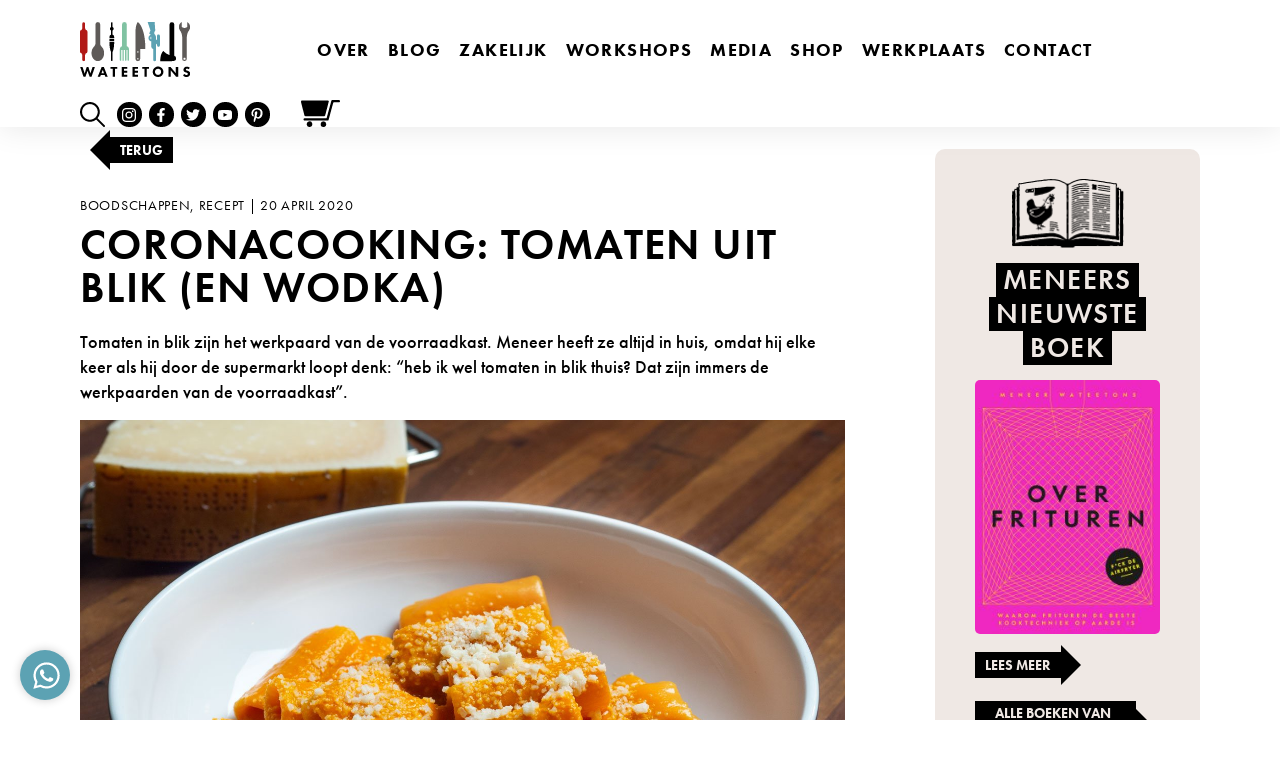

--- FILE ---
content_type: text/html; charset=UTF-8
request_url: https://wateetons.com/2020/04/20/coronacooking-tomaten-uit-blik-en-wodka/
body_size: 182646
content:
<!--

__             _  _____ 
| |           | |/ ____|
| |  __   ____| | (___
| |  \ \ / / _` |\___ \
| |___\ V / (_| |____) |
|______\_/ \__,_|_____/

Copyright © Luuk van de Scheur
www.luukvandescheur.nl

-->
<!doctype html>
<html lang="nl-NL">
  <head>
  <meta charset="utf-8">
  <meta http-equiv="x-ua-compatible" content="ie=edge">
  <meta name="viewport" content="width=device-width, initial-scale=1, shrink-to-fit=no">
  <meta name="format-detection" content="telephone=no">
  <meta name='robots' content='index, follow, max-image-preview:large, max-snippet:-1, max-video-preview:-1' />
	<style>img:is([sizes="auto" i], [sizes^="auto," i]) { contain-intrinsic-size: 3000px 1500px }</style>
	
<!-- Google Tag Manager for WordPress by gtm4wp.com -->
<script data-cfasync="false" data-pagespeed-no-defer>
	var gtm4wp_datalayer_name = "dataLayer";
	var dataLayer = dataLayer || [];
	const gtm4wp_use_sku_instead = false;
	const gtm4wp_currency = 'EUR';
	const gtm4wp_product_per_impression = 10;
	const gtm4wp_clear_ecommerce = false;
</script>
<!-- End Google Tag Manager for WordPress by gtm4wp.com --><meta name="facebook-domain-verification" content="q4ugz5w5pyc5sok02zq3gtdverv7lq" />

<!-- Google Tag Manager -->
<script>(function(w,d,s,l,i){w[l]=w[l]||[];w[l].push({'gtm.start':
new Date().getTime(),event:'gtm.js'});var f=d.getElementsByTagName(s)[0],
j=d.createElement(s),dl=l!='dataLayer'?'&l='+l:'';j.async=true;j.src=
'https://www.googletagmanager.com/gtm.js?id='+i+dl;f.parentNode.insertBefore(j,f);
})(window,document,'script','dataLayer','GTM-5GGSMFP');</script>
<!-- End Google Tag Manager -->
	<!-- This site is optimized with the Yoast SEO plugin v24.4 - https://yoast.com/wordpress/plugins/seo/ -->
	<title>Coronacooking: tomaten uit blik (en wodka) - Wateetons</title>
	<link rel="canonical" href="https://wateetons.com/2020/04/20/coronacooking-tomaten-uit-blik-en-wodka/" />
	<meta property="og:locale" content="nl_NL" />
	<meta property="og:type" content="article" />
	<meta property="og:title" content="Coronacooking: tomaten uit blik (en wodka) - Wateetons" />
	<meta property="og:description" content="Tomaten in blik zijn het werkpaard van de voorraadkast. Meneer heeft ze altijd in huis, omdat hij elke keer als hij door de supermarkt loopt denk: &quot;heb ik wel tomaten in blik thuis? Dat zijn immers de werkpaarden van de voorraadkast&quot;." />
	<meta property="og:url" content="https://wateetons.com/2020/04/20/coronacooking-tomaten-uit-blik-en-wodka/" />
	<meta property="og:site_name" content="Wateetons" />
	<meta property="article:publisher" content="http://www.facebook.com/wateetons" />
	<meta property="article:published_time" content="2020-04-20T06:08:08+00:00" />
	<meta property="article:modified_time" content="2021-09-22T13:02:07+00:00" />
	<meta property="og:image" content="https://wateetons.com/wp-content/uploads/2021/04/20200405-vodka-sauce-daniel-gritzer-33-14.jpg" />
	<meta property="og:image:width" content="1500" />
	<meta property="og:image:height" content="1125" />
	<meta property="og:image:type" content="image/jpeg" />
	<meta name="author" content="luukvdscheur" />
	<meta name="twitter:card" content="summary_large_image" />
	<meta name="twitter:creator" content="@wateetons" />
	<meta name="twitter:site" content="@wateetons" />
	<meta name="twitter:label1" content="Geschreven door" />
	<meta name="twitter:data1" content="luukvdscheur" />
	<meta name="twitter:label2" content="Geschatte leestijd" />
	<meta name="twitter:data2" content="1 minuut" />
	<script type="application/ld+json" class="yoast-schema-graph">{"@context":"https://schema.org","@graph":[{"@type":"Article","@id":"https://wateetons.com/2020/04/20/coronacooking-tomaten-uit-blik-en-wodka/#article","isPartOf":{"@id":"https://wateetons.com/2020/04/20/coronacooking-tomaten-uit-blik-en-wodka/"},"author":{"name":"luukvdscheur","@id":"https://wateetons.com/#/schema/person/94fba740c2cc33b0f9e1860b97729233"},"headline":"Coronacooking: tomaten uit blik (en wodka)","datePublished":"2020-04-20T06:08:08+00:00","dateModified":"2021-09-22T13:02:07+00:00","mainEntityOfPage":{"@id":"https://wateetons.com/2020/04/20/coronacooking-tomaten-uit-blik-en-wodka/"},"wordCount":172,"commentCount":2,"publisher":{"@id":"https://wateetons.com/#organization"},"image":{"@id":"https://wateetons.com/2020/04/20/coronacooking-tomaten-uit-blik-en-wodka/#primaryimage"},"thumbnailUrl":"https://wateetons.com/wp-content/uploads/2021/04/20200405-vodka-sauce-daniel-gritzer-33-14.jpg","keywords":["blik","Corona","recept","tomaten"],"articleSection":["boodschappen","recept"],"inLanguage":"nl-NL","potentialAction":[{"@type":"CommentAction","name":"Comment","target":["https://wateetons.com/2020/04/20/coronacooking-tomaten-uit-blik-en-wodka/#respond"]}]},{"@type":"WebPage","@id":"https://wateetons.com/2020/04/20/coronacooking-tomaten-uit-blik-en-wodka/","url":"https://wateetons.com/2020/04/20/coronacooking-tomaten-uit-blik-en-wodka/","name":"Coronacooking: tomaten uit blik (en wodka) - Wateetons","isPartOf":{"@id":"https://wateetons.com/#website"},"primaryImageOfPage":{"@id":"https://wateetons.com/2020/04/20/coronacooking-tomaten-uit-blik-en-wodka/#primaryimage"},"image":{"@id":"https://wateetons.com/2020/04/20/coronacooking-tomaten-uit-blik-en-wodka/#primaryimage"},"thumbnailUrl":"https://wateetons.com/wp-content/uploads/2021/04/20200405-vodka-sauce-daniel-gritzer-33-14.jpg","datePublished":"2020-04-20T06:08:08+00:00","dateModified":"2021-09-22T13:02:07+00:00","breadcrumb":{"@id":"https://wateetons.com/2020/04/20/coronacooking-tomaten-uit-blik-en-wodka/#breadcrumb"},"inLanguage":"nl-NL","potentialAction":[{"@type":"ReadAction","target":["https://wateetons.com/2020/04/20/coronacooking-tomaten-uit-blik-en-wodka/"]}]},{"@type":"ImageObject","inLanguage":"nl-NL","@id":"https://wateetons.com/2020/04/20/coronacooking-tomaten-uit-blik-en-wodka/#primaryimage","url":"https://wateetons.com/wp-content/uploads/2021/04/20200405-vodka-sauce-daniel-gritzer-33-14.jpg","contentUrl":"https://wateetons.com/wp-content/uploads/2021/04/20200405-vodka-sauce-daniel-gritzer-33-14.jpg","width":1500,"height":1125},{"@type":"BreadcrumbList","@id":"https://wateetons.com/2020/04/20/coronacooking-tomaten-uit-blik-en-wodka/#breadcrumb","itemListElement":[{"@type":"ListItem","position":1,"name":"Home","item":"https://wateetons.com/"},{"@type":"ListItem","position":2,"name":"Blog","item":"https://wateetons.com/blog/"},{"@type":"ListItem","position":3,"name":"boodschappen","item":"https://wateetons.com/category/boodschappen/"},{"@type":"ListItem","position":4,"name":"Coronacooking: tomaten uit blik (en wodka)"}]},{"@type":"WebSite","@id":"https://wateetons.com/#website","url":"https://wateetons.com/","name":"Wateetons","description":"Meneer Wateetons - Auteur van negen kookboeken, gepromoveerd wetenschapper, kok, columnist, docent, blogger en leider van culinaire workshops.","publisher":{"@id":"https://wateetons.com/#organization"},"potentialAction":[{"@type":"SearchAction","target":{"@type":"EntryPoint","urlTemplate":"https://wateetons.com/?s={search_term_string}"},"query-input":{"@type":"PropertyValueSpecification","valueRequired":true,"valueName":"search_term_string"}}],"inLanguage":"nl-NL"},{"@type":"Organization","@id":"https://wateetons.com/#organization","name":"Meneer Wateetons","url":"https://wateetons.com/","logo":{"@type":"ImageObject","inLanguage":"nl-NL","@id":"https://wateetons.com/#/schema/logo/image/","url":"https://wateetons.com/wp-content/uploads/2020/12/logo-wateetons-e1625600380865.jpg","contentUrl":"https://wateetons.com/wp-content/uploads/2020/12/logo-wateetons-e1625600380865.jpg","width":250,"height":126,"caption":"Meneer Wateetons"},"image":{"@id":"https://wateetons.com/#/schema/logo/image/"},"sameAs":["http://www.facebook.com/wateetons","https://x.com/wateetons","http://www.instagram.com/wateetons","https://www.youtube.com/channel/UCtA4I4oxYqFNdYoaSCO4UmQ"]},{"@type":"Person","@id":"https://wateetons.com/#/schema/person/94fba740c2cc33b0f9e1860b97729233","name":"luukvdscheur","image":{"@type":"ImageObject","inLanguage":"nl-NL","@id":"https://wateetons.com/#/schema/person/image/","url":"https://secure.gravatar.com/avatar/26ba4a2db5ab318eb17db117ac8f1b27?s=96&d=mm&r=g","contentUrl":"https://secure.gravatar.com/avatar/26ba4a2db5ab318eb17db117ac8f1b27?s=96&d=mm&r=g","caption":"luukvdscheur"}}]}</script>
	<!-- / Yoast SEO plugin. -->


<link rel='dns-prefetch' href='//www.youtube.com' />
<link rel='dns-prefetch' href='//player.vimeo.com' />
<link rel='dns-prefetch' href='//use.typekit.net' />
<link rel="alternate" type="application/rss+xml" title="Wateetons &raquo; Coronacooking: tomaten uit blik (en wodka) reacties feed" href="https://wateetons.com/2020/04/20/coronacooking-tomaten-uit-blik-en-wodka/feed/" />
<script>
window._wpemojiSettings = {"baseUrl":"https:\/\/s.w.org\/images\/core\/emoji\/15.0.3\/72x72\/","ext":".png","svgUrl":"https:\/\/s.w.org\/images\/core\/emoji\/15.0.3\/svg\/","svgExt":".svg","source":{"concatemoji":"https:\/\/wateetons.com\/wp-includes\/js\/wp-emoji-release.min.js?ver=6.7.4"}};
/*! This file is auto-generated */
!function(i,n){var o,s,e;function c(e){try{var t={supportTests:e,timestamp:(new Date).valueOf()};sessionStorage.setItem(o,JSON.stringify(t))}catch(e){}}function p(e,t,n){e.clearRect(0,0,e.canvas.width,e.canvas.height),e.fillText(t,0,0);var t=new Uint32Array(e.getImageData(0,0,e.canvas.width,e.canvas.height).data),r=(e.clearRect(0,0,e.canvas.width,e.canvas.height),e.fillText(n,0,0),new Uint32Array(e.getImageData(0,0,e.canvas.width,e.canvas.height).data));return t.every(function(e,t){return e===r[t]})}function u(e,t,n){switch(t){case"flag":return n(e,"\ud83c\udff3\ufe0f\u200d\u26a7\ufe0f","\ud83c\udff3\ufe0f\u200b\u26a7\ufe0f")?!1:!n(e,"\ud83c\uddfa\ud83c\uddf3","\ud83c\uddfa\u200b\ud83c\uddf3")&&!n(e,"\ud83c\udff4\udb40\udc67\udb40\udc62\udb40\udc65\udb40\udc6e\udb40\udc67\udb40\udc7f","\ud83c\udff4\u200b\udb40\udc67\u200b\udb40\udc62\u200b\udb40\udc65\u200b\udb40\udc6e\u200b\udb40\udc67\u200b\udb40\udc7f");case"emoji":return!n(e,"\ud83d\udc26\u200d\u2b1b","\ud83d\udc26\u200b\u2b1b")}return!1}function f(e,t,n){var r="undefined"!=typeof WorkerGlobalScope&&self instanceof WorkerGlobalScope?new OffscreenCanvas(300,150):i.createElement("canvas"),a=r.getContext("2d",{willReadFrequently:!0}),o=(a.textBaseline="top",a.font="600 32px Arial",{});return e.forEach(function(e){o[e]=t(a,e,n)}),o}function t(e){var t=i.createElement("script");t.src=e,t.defer=!0,i.head.appendChild(t)}"undefined"!=typeof Promise&&(o="wpEmojiSettingsSupports",s=["flag","emoji"],n.supports={everything:!0,everythingExceptFlag:!0},e=new Promise(function(e){i.addEventListener("DOMContentLoaded",e,{once:!0})}),new Promise(function(t){var n=function(){try{var e=JSON.parse(sessionStorage.getItem(o));if("object"==typeof e&&"number"==typeof e.timestamp&&(new Date).valueOf()<e.timestamp+604800&&"object"==typeof e.supportTests)return e.supportTests}catch(e){}return null}();if(!n){if("undefined"!=typeof Worker&&"undefined"!=typeof OffscreenCanvas&&"undefined"!=typeof URL&&URL.createObjectURL&&"undefined"!=typeof Blob)try{var e="postMessage("+f.toString()+"("+[JSON.stringify(s),u.toString(),p.toString()].join(",")+"));",r=new Blob([e],{type:"text/javascript"}),a=new Worker(URL.createObjectURL(r),{name:"wpTestEmojiSupports"});return void(a.onmessage=function(e){c(n=e.data),a.terminate(),t(n)})}catch(e){}c(n=f(s,u,p))}t(n)}).then(function(e){for(var t in e)n.supports[t]=e[t],n.supports.everything=n.supports.everything&&n.supports[t],"flag"!==t&&(n.supports.everythingExceptFlag=n.supports.everythingExceptFlag&&n.supports[t]);n.supports.everythingExceptFlag=n.supports.everythingExceptFlag&&!n.supports.flag,n.DOMReady=!1,n.readyCallback=function(){n.DOMReady=!0}}).then(function(){return e}).then(function(){var e;n.supports.everything||(n.readyCallback(),(e=n.source||{}).concatemoji?t(e.concatemoji):e.wpemoji&&e.twemoji&&(t(e.twemoji),t(e.wpemoji)))}))}((window,document),window._wpemojiSettings);
</script>
<link rel='stylesheet' id='wc-blocks-integration-css' href='https://wateetons.com/wp-content/plugins/woocommerce-subscriptions/vendor/woocommerce/subscriptions-core/build/index.css?ver=7.9.0' media='all' />
<link rel='stylesheet' id='wprm-public-css' href='https://wateetons.com/wp-content/plugins/wp-recipe-maker/dist/public-modern.css?ver=9.8.0' media='all' />
<link rel='stylesheet' id='tribe-events-pro-mini-calendar-block-styles-css' href='https://wateetons.com/wp-content/plugins/events-calendar-pro/src/resources/css/tribe-events-pro-mini-calendar-block.min.css?ver=7.4.0' media='all' />
<style id='wp-emoji-styles-inline-css'>

	img.wp-smiley, img.emoji {
		display: inline !important;
		border: none !important;
		box-shadow: none !important;
		height: 1em !important;
		width: 1em !important;
		margin: 0 0.07em !important;
		vertical-align: -0.1em !important;
		background: none !important;
		padding: 0 !important;
	}
</style>
<link rel='stylesheet' id='wp-block-library-css' href='https://wateetons.com/wp-includes/css/dist/block-library/style.min.css?ver=6.7.4' media='all' />
<style id='global-styles-inline-css'>
:root{--wp--preset--aspect-ratio--square: 1;--wp--preset--aspect-ratio--4-3: 4/3;--wp--preset--aspect-ratio--3-4: 3/4;--wp--preset--aspect-ratio--3-2: 3/2;--wp--preset--aspect-ratio--2-3: 2/3;--wp--preset--aspect-ratio--16-9: 16/9;--wp--preset--aspect-ratio--9-16: 9/16;--wp--preset--color--black: #000000;--wp--preset--color--cyan-bluish-gray: #abb8c3;--wp--preset--color--white: #ffffff;--wp--preset--color--pale-pink: #f78da7;--wp--preset--color--vivid-red: #cf2e2e;--wp--preset--color--luminous-vivid-orange: #ff6900;--wp--preset--color--luminous-vivid-amber: #fcb900;--wp--preset--color--light-green-cyan: #7bdcb5;--wp--preset--color--vivid-green-cyan: #00d084;--wp--preset--color--pale-cyan-blue: #8ed1fc;--wp--preset--color--vivid-cyan-blue: #0693e3;--wp--preset--color--vivid-purple: #9b51e0;--wp--preset--gradient--vivid-cyan-blue-to-vivid-purple: linear-gradient(135deg,rgba(6,147,227,1) 0%,rgb(155,81,224) 100%);--wp--preset--gradient--light-green-cyan-to-vivid-green-cyan: linear-gradient(135deg,rgb(122,220,180) 0%,rgb(0,208,130) 100%);--wp--preset--gradient--luminous-vivid-amber-to-luminous-vivid-orange: linear-gradient(135deg,rgba(252,185,0,1) 0%,rgba(255,105,0,1) 100%);--wp--preset--gradient--luminous-vivid-orange-to-vivid-red: linear-gradient(135deg,rgba(255,105,0,1) 0%,rgb(207,46,46) 100%);--wp--preset--gradient--very-light-gray-to-cyan-bluish-gray: linear-gradient(135deg,rgb(238,238,238) 0%,rgb(169,184,195) 100%);--wp--preset--gradient--cool-to-warm-spectrum: linear-gradient(135deg,rgb(74,234,220) 0%,rgb(151,120,209) 20%,rgb(207,42,186) 40%,rgb(238,44,130) 60%,rgb(251,105,98) 80%,rgb(254,248,76) 100%);--wp--preset--gradient--blush-light-purple: linear-gradient(135deg,rgb(255,206,236) 0%,rgb(152,150,240) 100%);--wp--preset--gradient--blush-bordeaux: linear-gradient(135deg,rgb(254,205,165) 0%,rgb(254,45,45) 50%,rgb(107,0,62) 100%);--wp--preset--gradient--luminous-dusk: linear-gradient(135deg,rgb(255,203,112) 0%,rgb(199,81,192) 50%,rgb(65,88,208) 100%);--wp--preset--gradient--pale-ocean: linear-gradient(135deg,rgb(255,245,203) 0%,rgb(182,227,212) 50%,rgb(51,167,181) 100%);--wp--preset--gradient--electric-grass: linear-gradient(135deg,rgb(202,248,128) 0%,rgb(113,206,126) 100%);--wp--preset--gradient--midnight: linear-gradient(135deg,rgb(2,3,129) 0%,rgb(40,116,252) 100%);--wp--preset--font-size--small: 13px;--wp--preset--font-size--medium: 20px;--wp--preset--font-size--large: 36px;--wp--preset--font-size--x-large: 42px;--wp--preset--font-family--inter: "Inter", sans-serif;--wp--preset--font-family--cardo: Cardo;--wp--preset--spacing--20: 0.44rem;--wp--preset--spacing--30: 0.67rem;--wp--preset--spacing--40: 1rem;--wp--preset--spacing--50: 1.5rem;--wp--preset--spacing--60: 2.25rem;--wp--preset--spacing--70: 3.38rem;--wp--preset--spacing--80: 5.06rem;--wp--preset--shadow--natural: 6px 6px 9px rgba(0, 0, 0, 0.2);--wp--preset--shadow--deep: 12px 12px 50px rgba(0, 0, 0, 0.4);--wp--preset--shadow--sharp: 6px 6px 0px rgba(0, 0, 0, 0.2);--wp--preset--shadow--outlined: 6px 6px 0px -3px rgba(255, 255, 255, 1), 6px 6px rgba(0, 0, 0, 1);--wp--preset--shadow--crisp: 6px 6px 0px rgba(0, 0, 0, 1);}:where(body) { margin: 0; }.wp-site-blocks > .alignleft { float: left; margin-right: 2em; }.wp-site-blocks > .alignright { float: right; margin-left: 2em; }.wp-site-blocks > .aligncenter { justify-content: center; margin-left: auto; margin-right: auto; }:where(.is-layout-flex){gap: 0.5em;}:where(.is-layout-grid){gap: 0.5em;}.is-layout-flow > .alignleft{float: left;margin-inline-start: 0;margin-inline-end: 2em;}.is-layout-flow > .alignright{float: right;margin-inline-start: 2em;margin-inline-end: 0;}.is-layout-flow > .aligncenter{margin-left: auto !important;margin-right: auto !important;}.is-layout-constrained > .alignleft{float: left;margin-inline-start: 0;margin-inline-end: 2em;}.is-layout-constrained > .alignright{float: right;margin-inline-start: 2em;margin-inline-end: 0;}.is-layout-constrained > .aligncenter{margin-left: auto !important;margin-right: auto !important;}.is-layout-constrained > :where(:not(.alignleft):not(.alignright):not(.alignfull)){margin-left: auto !important;margin-right: auto !important;}body .is-layout-flex{display: flex;}.is-layout-flex{flex-wrap: wrap;align-items: center;}.is-layout-flex > :is(*, div){margin: 0;}body .is-layout-grid{display: grid;}.is-layout-grid > :is(*, div){margin: 0;}body{padding-top: 0px;padding-right: 0px;padding-bottom: 0px;padding-left: 0px;}a:where(:not(.wp-element-button)){text-decoration: underline;}:root :where(.wp-element-button, .wp-block-button__link){background-color: #32373c;border-width: 0;color: #fff;font-family: inherit;font-size: inherit;line-height: inherit;padding: calc(0.667em + 2px) calc(1.333em + 2px);text-decoration: none;}.has-black-color{color: var(--wp--preset--color--black) !important;}.has-cyan-bluish-gray-color{color: var(--wp--preset--color--cyan-bluish-gray) !important;}.has-white-color{color: var(--wp--preset--color--white) !important;}.has-pale-pink-color{color: var(--wp--preset--color--pale-pink) !important;}.has-vivid-red-color{color: var(--wp--preset--color--vivid-red) !important;}.has-luminous-vivid-orange-color{color: var(--wp--preset--color--luminous-vivid-orange) !important;}.has-luminous-vivid-amber-color{color: var(--wp--preset--color--luminous-vivid-amber) !important;}.has-light-green-cyan-color{color: var(--wp--preset--color--light-green-cyan) !important;}.has-vivid-green-cyan-color{color: var(--wp--preset--color--vivid-green-cyan) !important;}.has-pale-cyan-blue-color{color: var(--wp--preset--color--pale-cyan-blue) !important;}.has-vivid-cyan-blue-color{color: var(--wp--preset--color--vivid-cyan-blue) !important;}.has-vivid-purple-color{color: var(--wp--preset--color--vivid-purple) !important;}.has-black-background-color{background-color: var(--wp--preset--color--black) !important;}.has-cyan-bluish-gray-background-color{background-color: var(--wp--preset--color--cyan-bluish-gray) !important;}.has-white-background-color{background-color: var(--wp--preset--color--white) !important;}.has-pale-pink-background-color{background-color: var(--wp--preset--color--pale-pink) !important;}.has-vivid-red-background-color{background-color: var(--wp--preset--color--vivid-red) !important;}.has-luminous-vivid-orange-background-color{background-color: var(--wp--preset--color--luminous-vivid-orange) !important;}.has-luminous-vivid-amber-background-color{background-color: var(--wp--preset--color--luminous-vivid-amber) !important;}.has-light-green-cyan-background-color{background-color: var(--wp--preset--color--light-green-cyan) !important;}.has-vivid-green-cyan-background-color{background-color: var(--wp--preset--color--vivid-green-cyan) !important;}.has-pale-cyan-blue-background-color{background-color: var(--wp--preset--color--pale-cyan-blue) !important;}.has-vivid-cyan-blue-background-color{background-color: var(--wp--preset--color--vivid-cyan-blue) !important;}.has-vivid-purple-background-color{background-color: var(--wp--preset--color--vivid-purple) !important;}.has-black-border-color{border-color: var(--wp--preset--color--black) !important;}.has-cyan-bluish-gray-border-color{border-color: var(--wp--preset--color--cyan-bluish-gray) !important;}.has-white-border-color{border-color: var(--wp--preset--color--white) !important;}.has-pale-pink-border-color{border-color: var(--wp--preset--color--pale-pink) !important;}.has-vivid-red-border-color{border-color: var(--wp--preset--color--vivid-red) !important;}.has-luminous-vivid-orange-border-color{border-color: var(--wp--preset--color--luminous-vivid-orange) !important;}.has-luminous-vivid-amber-border-color{border-color: var(--wp--preset--color--luminous-vivid-amber) !important;}.has-light-green-cyan-border-color{border-color: var(--wp--preset--color--light-green-cyan) !important;}.has-vivid-green-cyan-border-color{border-color: var(--wp--preset--color--vivid-green-cyan) !important;}.has-pale-cyan-blue-border-color{border-color: var(--wp--preset--color--pale-cyan-blue) !important;}.has-vivid-cyan-blue-border-color{border-color: var(--wp--preset--color--vivid-cyan-blue) !important;}.has-vivid-purple-border-color{border-color: var(--wp--preset--color--vivid-purple) !important;}.has-vivid-cyan-blue-to-vivid-purple-gradient-background{background: var(--wp--preset--gradient--vivid-cyan-blue-to-vivid-purple) !important;}.has-light-green-cyan-to-vivid-green-cyan-gradient-background{background: var(--wp--preset--gradient--light-green-cyan-to-vivid-green-cyan) !important;}.has-luminous-vivid-amber-to-luminous-vivid-orange-gradient-background{background: var(--wp--preset--gradient--luminous-vivid-amber-to-luminous-vivid-orange) !important;}.has-luminous-vivid-orange-to-vivid-red-gradient-background{background: var(--wp--preset--gradient--luminous-vivid-orange-to-vivid-red) !important;}.has-very-light-gray-to-cyan-bluish-gray-gradient-background{background: var(--wp--preset--gradient--very-light-gray-to-cyan-bluish-gray) !important;}.has-cool-to-warm-spectrum-gradient-background{background: var(--wp--preset--gradient--cool-to-warm-spectrum) !important;}.has-blush-light-purple-gradient-background{background: var(--wp--preset--gradient--blush-light-purple) !important;}.has-blush-bordeaux-gradient-background{background: var(--wp--preset--gradient--blush-bordeaux) !important;}.has-luminous-dusk-gradient-background{background: var(--wp--preset--gradient--luminous-dusk) !important;}.has-pale-ocean-gradient-background{background: var(--wp--preset--gradient--pale-ocean) !important;}.has-electric-grass-gradient-background{background: var(--wp--preset--gradient--electric-grass) !important;}.has-midnight-gradient-background{background: var(--wp--preset--gradient--midnight) !important;}.has-small-font-size{font-size: var(--wp--preset--font-size--small) !important;}.has-medium-font-size{font-size: var(--wp--preset--font-size--medium) !important;}.has-large-font-size{font-size: var(--wp--preset--font-size--large) !important;}.has-x-large-font-size{font-size: var(--wp--preset--font-size--x-large) !important;}.has-inter-font-family{font-family: var(--wp--preset--font-family--inter) !important;}.has-cardo-font-family{font-family: var(--wp--preset--font-family--cardo) !important;}
:where(.wp-block-post-template.is-layout-flex){gap: 1.25em;}:where(.wp-block-post-template.is-layout-grid){gap: 1.25em;}
:where(.wp-block-columns.is-layout-flex){gap: 2em;}:where(.wp-block-columns.is-layout-grid){gap: 2em;}
:root :where(.wp-block-pullquote){font-size: 1.5em;line-height: 1.6;}
</style>
<style id='woocommerce-inline-inline-css'>
.woocommerce form .form-row .required { visibility: visible; }
</style>
<link rel='stylesheet' id='brands-styles-css' href='https://wateetons.com/wp-content/plugins/woocommerce/assets/css/brands.css?ver=9.6.3' media='all' />
<link rel='stylesheet' id='slb_core-css' href='https://wateetons.com/wp-content/plugins/simple-lightbox/client/css/app.css?ver=2.9.3' media='all' />
<link rel='stylesheet' id='dashicons-css' href='https://wateetons.com/wp-includes/css/dashicons.min.css?ver=6.7.4' media='all' />
<link rel='stylesheet' id='jquery-ui-style-css' href='https://wateetons.com/wp-content/plugins/woocommerce-extra-product-options-pro/public/assets/css/jquery-ui/jquery-ui.css?ver=6.7.4' media='all' />
<link rel='stylesheet' id='thwepo-timepicker-style-css' href='https://wateetons.com/wp-content/plugins/woocommerce-extra-product-options-pro/public/assets/js/timepicker/jquery.timepicker.css?ver=6.7.4' media='all' />
<link rel='stylesheet' id='thwepo-daterange-style-css' href='https://wateetons.com/wp-content/plugins/woocommerce-extra-product-options-pro/public/assets/js/date-range-picker/daterangepicker.css?ver=6.7.4' media='all' />
<link rel='stylesheet' id='thwepo-public-style-css' href='https://wateetons.com/wp-content/plugins/woocommerce-extra-product-options-pro/public/assets/css/thwepo-public.min.css?ver=6.7.4' media='all' />
<link rel='stylesheet' id='wp-color-picker-css' href='https://wateetons.com/wp-admin/css/color-picker.min.css?ver=6.7.4' media='all' />
<link rel='stylesheet' id='woocommerce-nyp-css' href='https://wateetons.com/wp-content/plugins/woocommerce-name-your-price/assets/css/frontend/name-your-price.min.css?ver=3.6.0' media='all' />
<link rel='stylesheet' id='sage/vendor.css-css' href='https://wateetons.com/wp-content/themes/wateetons/dist/styles/vendor_0d3dee3d.css' media='all' />
<link rel='stylesheet' id='sage/main.css-css' href='https://wateetons.com/wp-content/themes/wateetons/dist/styles/main_0d3dee3d.css' media='all' />
<link rel='stylesheet' id='adobefont_futura-css' href='https://use.typekit.net/eoi5trf.css' media='all' />
<script src="https://wateetons.com/wp-includes/js/jquery/jquery.min.js?ver=3.7.1" id="jquery-core-js"></script>
<script src="https://wateetons.com/wp-includes/js/jquery/jquery-migrate.min.js?ver=3.4.1" id="jquery-migrate-js"></script>
<script src="https://wateetons.com/wp-content/plugins/woocommerce/assets/js/jquery-blockui/jquery.blockUI.min.js?ver=2.7.0-wc.9.6.3" id="jquery-blockui-js" defer data-wp-strategy="defer"></script>
<script id="wc-add-to-cart-js-extra">
var wc_add_to_cart_params = {"ajax_url":"\/wp-admin\/admin-ajax.php","wc_ajax_url":"\/?wc-ajax=%%endpoint%%","i18n_view_cart":"Bekijk winkelwagen","cart_url":"https:\/\/wateetons.com\/winkelmand\/","is_cart":"","cart_redirect_after_add":"no"};
</script>
<script src="https://wateetons.com/wp-content/plugins/woocommerce/assets/js/frontend/add-to-cart.min.js?ver=9.6.3" id="wc-add-to-cart-js" defer data-wp-strategy="defer"></script>
<script src="https://wateetons.com/wp-content/plugins/woocommerce/assets/js/js-cookie/js.cookie.min.js?ver=2.1.4-wc.9.6.3" id="js-cookie-js" defer data-wp-strategy="defer"></script>
<script id="wc-cart-fragments-js-extra">
var wc_cart_fragments_params = {"ajax_url":"\/wp-admin\/admin-ajax.php","wc_ajax_url":"\/?wc-ajax=%%endpoint%%","cart_hash_key":"wc_cart_hash_73288bbd778e76d6c88bc4fb030b922c","fragment_name":"wc_fragments_73288bbd778e76d6c88bc4fb030b922c","request_timeout":"5000"};
</script>
<script src="https://wateetons.com/wp-content/plugins/woocommerce/assets/js/frontend/cart-fragments.min.js?ver=9.6.3" id="wc-cart-fragments-js" defer data-wp-strategy="defer"></script>
<script src="https://wateetons.com/wp-includes/js/jquery/ui/core.min.js?ver=1.13.3" id="jquery-ui-core-js"></script>
<script src="https://wateetons.com/wp-content/plugins/woocommerce-extra-product-options-pro/public/assets/js/timepicker/jquery.timepicker.min.js?ver=1.0.1" id="thwepo-timepicker-script-js"></script>
<script src="https://wateetons.com/wp-content/plugins/woocommerce-extra-product-options-pro/public/assets/js/inputmask-js/jquery.inputmask.min.js?ver=5.0.6" id="thwepo-input-mask-js"></script>
<script src="https://wateetons.com/wp-includes/js/jquery/ui/datepicker.min.js?ver=1.13.3" id="jquery-ui-datepicker-js"></script>
<script id="jquery-ui-datepicker-js-after">
jQuery(function(jQuery){jQuery.datepicker.setDefaults({"closeText":"Sluiten","currentText":"Vandaag","monthNames":["januari","februari","maart","april","mei","juni","juli","augustus","september","oktober","november","december"],"monthNamesShort":["jan","feb","mrt","apr","mei","jun","jul","aug","sep","okt","nov","dec"],"nextText":"Volgende","prevText":"Vorige","dayNames":["zondag","maandag","dinsdag","woensdag","donderdag","vrijdag","zaterdag"],"dayNamesShort":["zo","ma","di","wo","do","vr","za"],"dayNamesMin":["Z","M","D","W","D","V","Z"],"dateFormat":"d MM yy","firstDay":1,"isRTL":false});});
</script>
<script src="https://wateetons.com/wp-content/plugins/woocommerce-extra-product-options-pro/public/assets/js/jquery-ui-i18n.min.js?ver=1" id="jquery-ui-i18n-js"></script>
<link rel="https://api.w.org/" href="https://wateetons.com/wp-json/" /><link rel="alternate" title="JSON" type="application/json" href="https://wateetons.com/wp-json/wp/v2/posts/27052" /><link rel="EditURI" type="application/rsd+xml" title="RSD" href="https://wateetons.com/xmlrpc.php?rsd" />
<meta name="generator" content="WordPress 6.7.4" />
<meta name="generator" content="WooCommerce 9.6.3" />
<link rel='shortlink' href='https://wateetons.com/?p=27052' />
<link rel="alternate" title="oEmbed (JSON)" type="application/json+oembed" href="https://wateetons.com/wp-json/oembed/1.0/embed?url=https%3A%2F%2Fwateetons.com%2F2020%2F04%2F20%2Fcoronacooking-tomaten-uit-blik-en-wodka%2F" />
<link rel="alternate" title="oEmbed (XML)" type="text/xml+oembed" href="https://wateetons.com/wp-json/oembed/1.0/embed?url=https%3A%2F%2Fwateetons.com%2F2020%2F04%2F20%2Fcoronacooking-tomaten-uit-blik-en-wodka%2F&#038;format=xml" />
<style type="text/css"> .tippy-box[data-theme~="wprm"] { background-color: #333333; color: #FFFFFF; } .tippy-box[data-theme~="wprm"][data-placement^="top"] > .tippy-arrow::before { border-top-color: #333333; } .tippy-box[data-theme~="wprm"][data-placement^="bottom"] > .tippy-arrow::before { border-bottom-color: #333333; } .tippy-box[data-theme~="wprm"][data-placement^="left"] > .tippy-arrow::before { border-left-color: #333333; } .tippy-box[data-theme~="wprm"][data-placement^="right"] > .tippy-arrow::before { border-right-color: #333333; } .tippy-box[data-theme~="wprm"] a { color: #FFFFFF; } .wprm-comment-rating svg { width: 18px !important; height: 18px !important; } img.wprm-comment-rating { width: 90px !important; height: 18px !important; } body { --comment-rating-star-color: #343434; } body { --wprm-popup-font-size: 16px; } body { --wprm-popup-background: #ffffff; } body { --wprm-popup-title: #000000; } body { --wprm-popup-content: #444444; } body { --wprm-popup-button-background: #444444; } body { --wprm-popup-button-text: #ffffff; }</style><style type="text/css">.wprm-glossary-term {color: #5A822B;text-decoration: underline;cursor: help;}</style><style type="text/css">.wprm-recipe-template-snippet-basic-buttons {
    font-family: inherit; /* wprm_font_family type=font */
    font-size: 0.9em; /* wprm_font_size type=font_size */
    text-align: center; /* wprm_text_align type=align */
    margin-top: 0px; /* wprm_margin_top type=size */
    margin-bottom: 10px; /* wprm_margin_bottom type=size */
}
.wprm-recipe-template-snippet-basic-buttons a  {
    margin: 5px; /* wprm_margin_button type=size */
    margin: 5px; /* wprm_margin_button type=size */
}

.wprm-recipe-template-snippet-basic-buttons a:first-child {
    margin-left: 0;
}
.wprm-recipe-template-snippet-basic-buttons a:last-child {
    margin-right: 0;
}.wprm-recipe-template-chic-wateetons {
    margin: 20px auto;
    background-color: #ffffff; /*wprm_background type=color*/
    font-family: inherit; /*wprm_main_font_family type=font*/
    font-size: 1em; /*wprm_main_font_size type=font_size*/
    line-height: 1.5em !important; /*wprm_main_line_height type=font_size*/
    color: #333333; /*wprm_main_text type=color*/
    max-width: 950px; /*wprm_max_width type=size*/
}
.wprm-recipe-template-chic-wateetons a {
    color: #5A822B; /*wprm_link type=color*/
}
.wprm-recipe-template-chic-wateetons p, .wprm-recipe-template-chic-wateetons li {
    font-family: inherit; /*wprm_main_font_family type=font*/
    font-size: 1em !important;
    line-height: 1.5em !important; /*wprm_main_line_height type=font_size*/
}
.wprm-recipe-template-chic-wateetons li {
    margin: 0 0 0 32px !important;
    padding: 0 !important;
}
.rtl .wprm-recipe-template-chic-wateetons li {
    margin: 0 32px 0 0 !important;
}
.wprm-recipe-template-chic-wateetons ol, .wprm-recipe-template-chic-wateetons ul {
    margin: 0 !important;
    padding: 0 !important;
}
.wprm-recipe-template-chic-wateetons br {
    display: none;
}
.wprm-recipe-template-chic-wateetons .wprm-recipe-name,
.wprm-recipe-template-chic-wateetons .wprm-recipe-header {
    font-family: -apple-system, BlinkMacSystemFont, "Segoe UI", Roboto, Oxygen-Sans, Ubuntu, Cantarell, "Helvetica Neue", sans-serif; /*wprm_header_font_family type=font*/
    color: #212121; /*wprm_header_text type=color*/
    line-height: 1.3em; /*wprm_header_line_height type=font_size*/
}
.wprm-recipe-template-chic-wateetons h1,
.wprm-recipe-template-chic-wateetons h2,
.wprm-recipe-template-chic-wateetons h3,
.wprm-recipe-template-chic-wateetons h4,
.wprm-recipe-template-chic-wateetons h5,
.wprm-recipe-template-chic-wateetons h6 {
    font-family: -apple-system, BlinkMacSystemFont, "Segoe UI", Roboto, Oxygen-Sans, Ubuntu, Cantarell, "Helvetica Neue", sans-serif; /*wprm_header_font_family type=font*/
    color: #212121; /*wprm_header_text type=color*/
    line-height: 1.3em; /*wprm_header_line_height type=font_size*/
    margin: 0 !important;
    padding: 0 !important;
}
.wprm-recipe-template-chic-wateetons .wprm-recipe-header {
    margin-top: 1.2em !important;
}
.wprm-recipe-template-chic-wateetons h1 {
    font-size: 2em; /*wprm_h1_size type=font_size*/
}
.wprm-recipe-template-chic-wateetons h2 {
    font-size: 1.8em; /*wprm_h2_size type=font_size*/
}
.wprm-recipe-template-chic-wateetons h3 {
    font-size: 1.2em; /*wprm_h3_size type=font_size*/
}
.wprm-recipe-template-chic-wateetons h4 {
    font-size: 1em; /*wprm_h4_size type=font_size*/
}
.wprm-recipe-template-chic-wateetons h5 {
    font-size: 1em; /*wprm_h5_size type=font_size*/
}
.wprm-recipe-template-chic-wateetons h6 {
    font-size: 1em; /*wprm_h6_size type=font_size*/
}.wprm-recipe-template-chic-wateetons {
    font-size: 1em; /*wprm_main_font_size type=font_size*/
	border-style: solid; /*wprm_border_style type=border*/
	border-width: 1px; /*wprm_border_width type=size*/
	border-color: #E0E0E0; /*wprm_border type=color*/
    padding: 10px;
    background-color: #ffffff; /*wprm_background type=color*/
    max-width: 950px; /*wprm_max_width type=size*/
}
.wprm-recipe-template-chic-wateetons a {
    color: #5A822B; /*wprm_link type=color*/
}
.wprm-recipe-template-chic-wateetons .wprm-recipe-name {
    line-height: 1.3em;
    font-weight: bold;
}
.wprm-recipe-template-chic-wateetons .wprm-template-chic-buttons {
	clear: both;
    font-size: 0.9em;
    text-align: center;
}
.wprm-recipe-template-chic-wateetons .wprm-template-chic-buttons .wprm-recipe-icon {
    margin-right: 5px;
}
.wprm-recipe-template-chic-wateetons .wprm-recipe-header {
	margin-bottom: 0.5em !important;
}
.wprm-recipe-template-chic-wateetons .wprm-nutrition-label-container {
	font-size: 0.9em;
}
.wprm-recipe-template-chic-wateetons .wprm-call-to-action {
	border-radius: 3px;
}.wprm-recipe-template-compact-howto {
    margin: 20px auto;
    background-color: #fafafa; /* wprm_background type=color */
    font-family: -apple-system, BlinkMacSystemFont, "Segoe UI", Roboto, Oxygen-Sans, Ubuntu, Cantarell, "Helvetica Neue", sans-serif; /* wprm_main_font_family type=font */
    font-size: 0.9em; /* wprm_main_font_size type=font_size */
    line-height: 1.5em; /* wprm_main_line_height type=font_size */
    color: #333333; /* wprm_main_text type=color */
    max-width: 650px; /* wprm_max_width type=size */
}
.wprm-recipe-template-compact-howto a {
    color: #3498db; /* wprm_link type=color */
}
.wprm-recipe-template-compact-howto p, .wprm-recipe-template-compact-howto li {
    font-family: -apple-system, BlinkMacSystemFont, "Segoe UI", Roboto, Oxygen-Sans, Ubuntu, Cantarell, "Helvetica Neue", sans-serif; /* wprm_main_font_family type=font */
    font-size: 1em !important;
    line-height: 1.5em !important; /* wprm_main_line_height type=font_size */
}
.wprm-recipe-template-compact-howto li {
    margin: 0 0 0 32px !important;
    padding: 0 !important;
}
.rtl .wprm-recipe-template-compact-howto li {
    margin: 0 32px 0 0 !important;
}
.wprm-recipe-template-compact-howto ol, .wprm-recipe-template-compact-howto ul {
    margin: 0 !important;
    padding: 0 !important;
}
.wprm-recipe-template-compact-howto br {
    display: none;
}
.wprm-recipe-template-compact-howto .wprm-recipe-name,
.wprm-recipe-template-compact-howto .wprm-recipe-header {
    font-family: -apple-system, BlinkMacSystemFont, "Segoe UI", Roboto, Oxygen-Sans, Ubuntu, Cantarell, "Helvetica Neue", sans-serif; /* wprm_header_font_family type=font */
    color: #000000; /* wprm_header_text type=color */
    line-height: 1.3em; /* wprm_header_line_height type=font_size */
}
.wprm-recipe-template-compact-howto h1,
.wprm-recipe-template-compact-howto h2,
.wprm-recipe-template-compact-howto h3,
.wprm-recipe-template-compact-howto h4,
.wprm-recipe-template-compact-howto h5,
.wprm-recipe-template-compact-howto h6 {
    font-family: -apple-system, BlinkMacSystemFont, "Segoe UI", Roboto, Oxygen-Sans, Ubuntu, Cantarell, "Helvetica Neue", sans-serif; /* wprm_header_font_family type=font */
    color: #212121; /* wprm_header_text type=color */
    line-height: 1.3em; /* wprm_header_line_height type=font_size */
    margin: 0 !important;
    padding: 0 !important;
}
.wprm-recipe-template-compact-howto .wprm-recipe-header {
    margin-top: 1.2em !important;
}
.wprm-recipe-template-compact-howto h1 {
    font-size: 2em; /* wprm_h1_size type=font_size */
}
.wprm-recipe-template-compact-howto h2 {
    font-size: 1.8em; /* wprm_h2_size type=font_size */
}
.wprm-recipe-template-compact-howto h3 {
    font-size: 1.2em; /* wprm_h3_size type=font_size */
}
.wprm-recipe-template-compact-howto h4 {
    font-size: 1em; /* wprm_h4_size type=font_size */
}
.wprm-recipe-template-compact-howto h5 {
    font-size: 1em; /* wprm_h5_size type=font_size */
}
.wprm-recipe-template-compact-howto h6 {
    font-size: 1em; /* wprm_h6_size type=font_size */
}.wprm-recipe-template-compact-howto {
	border-style: solid; /* wprm_border_style type=border */
	border-width: 1px; /* wprm_border_width type=size */
	border-color: #777777; /* wprm_border type=color */
	border-radius: 0px; /* wprm_border_radius type=size */
	padding: 10px;
}.wprm-recipe-template-chic {
    margin: 20px auto;
    background-color: #fafafa; /* wprm_background type=color */
    font-family: -apple-system, BlinkMacSystemFont, "Segoe UI", Roboto, Oxygen-Sans, Ubuntu, Cantarell, "Helvetica Neue", sans-serif; /* wprm_main_font_family type=font */
    font-size: 0.9em; /* wprm_main_font_size type=font_size */
    line-height: 1.5em; /* wprm_main_line_height type=font_size */
    color: #333333; /* wprm_main_text type=color */
    max-width: 650px; /* wprm_max_width type=size */
}
.wprm-recipe-template-chic a {
    color: #3498db; /* wprm_link type=color */
}
.wprm-recipe-template-chic p, .wprm-recipe-template-chic li {
    font-family: -apple-system, BlinkMacSystemFont, "Segoe UI", Roboto, Oxygen-Sans, Ubuntu, Cantarell, "Helvetica Neue", sans-serif; /* wprm_main_font_family type=font */
    font-size: 1em !important;
    line-height: 1.5em !important; /* wprm_main_line_height type=font_size */
}
.wprm-recipe-template-chic li {
    margin: 0 0 0 32px !important;
    padding: 0 !important;
}
.rtl .wprm-recipe-template-chic li {
    margin: 0 32px 0 0 !important;
}
.wprm-recipe-template-chic ol, .wprm-recipe-template-chic ul {
    margin: 0 !important;
    padding: 0 !important;
}
.wprm-recipe-template-chic br {
    display: none;
}
.wprm-recipe-template-chic .wprm-recipe-name,
.wprm-recipe-template-chic .wprm-recipe-header {
    font-family: -apple-system, BlinkMacSystemFont, "Segoe UI", Roboto, Oxygen-Sans, Ubuntu, Cantarell, "Helvetica Neue", sans-serif; /* wprm_header_font_family type=font */
    color: #000000; /* wprm_header_text type=color */
    line-height: 1.3em; /* wprm_header_line_height type=font_size */
}
.wprm-recipe-template-chic h1,
.wprm-recipe-template-chic h2,
.wprm-recipe-template-chic h3,
.wprm-recipe-template-chic h4,
.wprm-recipe-template-chic h5,
.wprm-recipe-template-chic h6 {
    font-family: -apple-system, BlinkMacSystemFont, "Segoe UI", Roboto, Oxygen-Sans, Ubuntu, Cantarell, "Helvetica Neue", sans-serif; /* wprm_header_font_family type=font */
    color: #212121; /* wprm_header_text type=color */
    line-height: 1.3em; /* wprm_header_line_height type=font_size */
    margin: 0 !important;
    padding: 0 !important;
}
.wprm-recipe-template-chic .wprm-recipe-header {
    margin-top: 1.2em !important;
}
.wprm-recipe-template-chic h1 {
    font-size: 2em; /* wprm_h1_size type=font_size */
}
.wprm-recipe-template-chic h2 {
    font-size: 1.8em; /* wprm_h2_size type=font_size */
}
.wprm-recipe-template-chic h3 {
    font-size: 1.2em; /* wprm_h3_size type=font_size */
}
.wprm-recipe-template-chic h4 {
    font-size: 1em; /* wprm_h4_size type=font_size */
}
.wprm-recipe-template-chic h5 {
    font-size: 1em; /* wprm_h5_size type=font_size */
}
.wprm-recipe-template-chic h6 {
    font-size: 1em; /* wprm_h6_size type=font_size */
}.wprm-recipe-template-chic {
    font-size: 1em; /* wprm_main_font_size type=font_size */
	border-style: solid; /* wprm_border_style type=border */
	border-width: 1px; /* wprm_border_width type=size */
	border-color: #E0E0E0; /* wprm_border type=color */
    padding: 10px;
    background-color: #ffffff; /* wprm_background type=color */
    max-width: 950px; /* wprm_max_width type=size */
}
.wprm-recipe-template-chic a {
    color: #5A822B; /* wprm_link type=color */
}
.wprm-recipe-template-chic .wprm-recipe-name {
    line-height: 1.3em;
    font-weight: bold;
}
.wprm-recipe-template-chic .wprm-template-chic-buttons {
	clear: both;
    font-size: 0.9em;
    text-align: center;
}
.wprm-recipe-template-chic .wprm-template-chic-buttons .wprm-recipe-icon {
    margin-right: 5px;
}
.wprm-recipe-template-chic .wprm-recipe-header {
	margin-bottom: 0.5em !important;
}
.wprm-recipe-template-chic .wprm-nutrition-label-container {
	font-size: 0.9em;
}
.wprm-recipe-template-chic .wprm-call-to-action {
	border-radius: 3px;
}</style><meta name="et-api-version" content="v1"><meta name="et-api-origin" content="https://wateetons.com"><link rel="https://theeventscalendar.com/" href="https://wateetons.com/wp-json/tribe/tickets/v1/" /><meta name="tec-api-version" content="v1"><meta name="tec-api-origin" content="https://wateetons.com"><link rel="alternate" href="https://wateetons.com/wp-json/tribe/events/v1/" />
<!-- Google Tag Manager for WordPress by gtm4wp.com -->
<!-- GTM Container placement set to off -->
<script data-cfasync="false" data-pagespeed-no-defer type="text/javascript">
	var dataLayer_content = [];
	dataLayer.push( dataLayer_content );
</script>
<script>
	console.warn && console.warn("[GTM4WP] Google Tag Manager container code placement set to OFF !!!");
	console.warn && console.warn("[GTM4WP] Data layer codes are active but GTM container must be loaded using custom coding !!!");
</script>
<!-- End Google Tag Manager for WordPress by gtm4wp.com -->	<noscript><style>.woocommerce-product-gallery{ opacity: 1 !important; }</style></noscript>
	<script src="https://cdn.brevo.com/js/sdk-loader.js" async></script><script>window.Brevo = window.Brevo || [];
                        Brevo.push([
                            "init",
                        {
                            client_key:"xv9hx76csddhbulur5kihclo",email_id : "",},]);</script><noscript><style>.lazyload[data-src]{display:none !important;}</style></noscript><style>.lazyload{background-image:none !important;}.lazyload:before{background-image:none !important;}</style><style class='wp-fonts-local'>
@font-face{font-family:Inter;font-style:normal;font-weight:300 900;font-display:fallback;src:url('https://wateetons.com/wp-content/plugins/woocommerce/assets/fonts/Inter-VariableFont_slnt,wght.woff2') format('woff2');font-stretch:normal;}
@font-face{font-family:Cardo;font-style:normal;font-weight:400;font-display:fallback;src:url('https://wateetons.com/wp-content/plugins/woocommerce/assets/fonts/cardo_normal_400.woff2') format('woff2');}
</style>
<link rel="icon" href="https://wateetons.com/wp-content/uploads/2021/02/cropped-favicon-32x32.png" sizes="32x32" />
<link rel="icon" href="https://wateetons.com/wp-content/uploads/2021/02/cropped-favicon-192x192.png" sizes="192x192" />
<link rel="apple-touch-icon" href="https://wateetons.com/wp-content/uploads/2021/02/cropped-favicon-180x180.png" />
<meta name="msapplication-TileImage" content="https://wateetons.com/wp-content/uploads/2021/02/cropped-favicon-270x270.png" />
</head>
  <body data-rsssl=1 class="post-template-default single single-post postid-27052 single-format-standard wp-custom-logo theme-wateetons/resources woocommerce-no-js tribe-no-js tec-no-tickets-on-recurring tec-no-rsvp-on-recurring coronacooking-tomaten-uit-blik-en-wodka lvds app-data index-data singular-data single-data single-post-data single-post-coronacooking-tomaten-uit-blik-en-wodka-data tribe-theme-wateetonsresources">

    <a class="action skip contentarea d-none" href="#contentarea"><span>Ga naar de inhoud</span></a>
    <amp-auto-ads type="adsense" data-ad-client="ca-pub-9898665108327801"></amp-auto-ads>

<!-- Google Tag Manager (noscript) -->
<noscript><iframe src="https://www.googletagmanager.com/ns.html?id=GTM-5GGSMFP"
height="0" width="0" style="display:none;visibility:hidden"></iframe></noscript>
<!-- End Google Tag Manager (noscript) -->    <header class="header">
	<div class="container container--lg container-max-xxl">
		<div class="row">

			<div class="col-auto col-mobile-head d-flex d-xl-none align-items-center order-1 pl--25">
				<div class="nav-toggle" data-action="toggle-nav"><span class="nav-toggle__line"></span></div>
			</div>

			<div class="col-auto col-mobile-head d-flex align-items-center mx-auto mx-xl-0 order-2">
				<a href="https://wateetons.com/" class="header__logo-wrap" aria-label="logo">
					<img src="[data-uri]" width="110" height="55" alt="Wateetons" data-src="https://wateetons.com/wp-content/themes/wateetons/dist/images/logo-wateetons_4d0f4175.svg" decoding="async" class="lazyload" data-eio-rwidth="110" data-eio-rheight="55"><noscript><img src="https://wateetons.com/wp-content/themes/wateetons/dist/images/logo-wateetons_4d0f4175.svg" width="110" height="55" alt="Wateetons" data-eio="l"></noscript>
				</a>
			</div>

			<div class="col-auto col-mobile-head d-flex align-items-center order-3 order-xl-4 pr--25 pr-lg-gutter">
				<a href="#searchModal"
					data-toggle="modal"
          aria-label="Video open">
					<img src="[data-uri]" width="25" height="25" class="mr-1 lazyload" alt="Zoeken" data-src="https://wateetons.com/wp-content/themes/wateetons/dist/images/icons/loupe_0a6b0345.svg" decoding="async" data-eio-rwidth="25" data-eio-rheight="25"><noscript><img src="https://wateetons.com/wp-content/themes/wateetons/dist/images/icons/loupe_0a6b0345.svg" width="25" height="25" class="mr-1" alt="Zoeken" data-eio="l"></noscript>
					<div class="sr-only">Zoekformulier openen</div>
				</a>
				<div class="d-none d-xl-block">
					<a href="https://www.instagram.com/wateetons/" class="btn--social" target="_blank" rel="noopener">
       <svg xmlns="http://www.w3.org/2000/svg" width="48" height="48" viewBox="0 0 48 48"><path fill="#FFF" fill-rule="evenodd" d="M25.86.001c4.847.006 5.742.039 8.035.143 2.555.117 4.3.523 5.826 1.116 1.578.613 2.917 1.434 4.25 2.768 1.335 1.334 2.156 2.673 2.77 4.251.592 1.527.998 3.271 1.115 5.826.116 2.56.144 3.377.144 9.895s-.028 7.335-.144 9.895c-.117 2.555-.523 4.3-1.116 5.826-.613 1.578-1.434 2.917-2.768 4.25-1.334 1.335-2.673 2.156-4.251 2.77-1.527.592-3.271.998-5.826 1.115-2.56.116-3.377.144-9.895.144s-7.335-.028-9.895-.144c-2.555-.117-4.3-.523-5.826-1.116-1.578-.613-2.917-1.434-4.25-2.768-1.335-1.334-2.156-2.673-2.769-4.251-.593-1.527-1-3.271-1.116-5.826C.04 31.602.007 30.707.001 25.86v-3.72c.006-4.847.039-5.742.143-8.035.117-2.555.523-4.3 1.116-5.826.613-1.578 1.434-2.917 2.768-4.25C5.362 2.693 6.701 1.872 8.28 1.26c1.526-.593 3.27-1 5.825-1.116 2.23-.101 3.137-.135 7.64-.142L22.14 0h3.72zm-.342 4.324h-3.036c-5.032.004-5.865.034-8.18.14-2.34.106-3.61.497-4.457.826-1.12.435-1.92.955-2.76 1.795-.839.84-1.359 1.64-1.794 2.76-.33.845-.72 2.116-.827 4.456-.105 2.315-.135 3.148-.14 8.18v3.036c.005 5.032.035 5.865.14 8.18.107 2.34.498 3.61.827 4.457.435 1.12.955 1.92 1.795 2.76.84.839 1.64 1.359 2.76 1.794.845.33 2.116.72 4.456.827 2.315.105 3.147.135 8.18.14h3.036c5.033-.005 5.865-.035 8.18-.14 2.34-.107 3.61-.498 4.457-.827 1.12-.435 1.92-.955 2.76-1.795.839-.84 1.359-1.64 1.794-2.76.33-.845.72-2.116.827-4.456.105-2.315.135-3.148.14-8.18v-3.036c-.005-5.032-.035-5.865-.14-8.18-.107-2.34-.498-3.61-.827-4.457-.435-1.12-.955-1.92-1.795-2.76-.84-.839-1.64-1.359-2.76-1.794-.845-.33-2.116-.72-4.456-.827-2.315-.105-3.148-.135-8.18-.14zM24 11.675c6.807 0 12.324 5.518 12.324 12.325 0 6.807-5.517 12.324-12.324 12.324-6.807 0-12.324-5.517-12.324-12.324 0-6.807 5.517-12.324 12.324-12.324zM24 16a8 8 0 100 16 8 8 0 000-16zm12.811-7.691a2.88 2.88 0 110 5.76 2.88 2.88 0 010-5.76z"/></svg>     </a>
       <a href="https://www.facebook.com/wateetons" class="btn--social" target="_blank" rel="noopener">
       <svg width="275" height="512" xmlns="http://www.w3.org/2000/svg" viewBox="0 0 275 512"><path fill="#fff" d="M255.744 285.825l14.105-91.961h-88.233v-59.677c0-25.159 12.325-49.682 51.845-49.682h40.116V6.214S237.17 0 202.364 0C129.694 0 82.199 44.042 82.199 123.775v70.089H1.422v91.961h80.777v222.31A320.565 320.565 0 00131.908 512c16.91 0 33.51-1.324 49.708-3.865v-222.31h74.128z"/></svg>     </a>
       <a href="https://twitter.com/wateetons" class="btn--social" target="_blank" rel="noopener">
       <svg xmlns="http://www.w3.org/2000/svg" width="38" height="32" viewBox="0 0 38 32"><path fill="#FFF" fill-rule="evenodd" d="M36.76.669a15.152 15.152 0 01-4.883 1.909A7.576 7.576 0 0026.269.091c-4.24 0-7.681 3.528-7.681 7.879 0 .618.066 1.218.198 1.795C12.4 9.436 6.739 6.302 2.947 1.53a8.018 8.018 0 00-1.04 3.965c0 2.732 1.356 5.145 3.419 6.558a7.544 7.544 0 01-3.483-.983v.097c0 3.819 2.649 7.004 6.167 7.726a7.362 7.362 0 01-2.025.277 7.41 7.41 0 01-1.446-.14c.978 3.129 3.814 5.408 7.177 5.469a15.169 15.169 0 01-9.543 3.375c-.62 0-1.233-.036-1.833-.108a21.389 21.389 0 0011.779 3.537c14.135 0 21.862-12.005 21.862-22.417 0-.343-.006-.686-.019-1.022a15.763 15.763 0 003.831-4.078 14.989 14.989 0 01-4.412 1.24A7.865 7.865 0 0036.76.669"/></svg>     </a>
       <a href="https://www.youtube.com/channel/UCtA4I4oxYqFNdYoaSCO4UmQ" class="btn--social" target="_blank" rel="noopener">
       <svg xmlns="http://www.w3.org/2000/svg" width="48" height="34" viewBox="0 0 48 34"><path fill="#FFF" fill-rule="evenodd" d="M19.044 23.27l-.002-13.582 12.97 6.814-12.968 6.768zM47.52 7.334s-.47-3.33-1.908-4.798C43.786.61 41.74.601 40.803.49 34.086 0 24.011 0 24.011 0h-.021S13.913 0 7.197.49c-.939.11-2.984.12-4.81 2.045C.947 4.003.48 7.334.48 7.334S0 11.247 0 15.158v3.668c0 3.912.48 7.823.48 7.823s.468 3.331 1.906 4.798c1.827 1.926 4.226 1.866 5.294 2.067C11.52 33.885 24 34 24 34s10.086-.015 16.803-.505c.938-.113 2.983-.122 4.809-2.048 1.438-1.467 1.908-4.798 1.908-4.798s.48-3.91.48-7.823v-3.668c0-3.911-.48-7.824-.48-7.824z"/></svg>     </a>
       <a href="https://nl.pinterest.com/wateetons/" class="btn--social" target="_blank" rel="noopener">
       <svg width="48" height="60" xmlns="http://www.w3.org/2000/svg" viewBox="0 0 48 60"><path stroke="null" fill="#fff" d="M28.81 45.681c11.41 0 19.15-10.618 19.15-24.832C47.96 10.104 39.042.092 25.492.092 8.629.092.125 12.435.125 22.727c0 6.232 2.31 11.776 7.269 13.843.812.338 1.54.01 1.777-.907.162-.636.553-2.24.723-2.908.238-.91.146-1.227-.51-2.02-1.429-1.723-2.34-3.95-2.34-7.106 0-9.156 6.707-17.353 17.474-17.353 9.528 0 14.767 5.944 14.767 13.885 0 10.447-4.528 19.265-11.253 19.265-3.714 0-6.491-3.135-5.602-6.98 1.065-4.59 3.134-9.545 3.134-12.858 0-2.964-1.56-5.44-4.788-5.44-3.796 0-6.845 4.01-6.845 9.38 0 3.42 1.134 5.733 1.134 5.733s-3.885 16.802-4.567 19.744c-.619 2.678-.711 5.622-.624 8.11.26 2.233 2.422 4.05 4.297 1.602 1.319-2.152 2.737-4.87 3.47-7.592.438-1.612 2.498-9.96 2.498-9.96 1.235 2.402 4.839 4.516 8.67 4.516z"/></svg>     </a>
  				</div>
									<a href="https://wateetons.com/winkelmand/" class="position-relative ml-md-3 cart-icon">
						<svg xmlns="http://www.w3.org/2000/svg" width="39.381" height="27.019" viewBox="0 0 39.381 27.019"><g data-name="Group 153"><path data-name="Path 473" d="M.936.53C9.518.444 18.08.509 26.663.488a1.222 1.222 0 011.235 1.647c-1.172 4.4-2.276 8.8-3.469 13.2a1.261 1.261 0 01-1.429.889H4.794a1.29 1.29 0 01-1.409-1C2.258 10.911 1.196 6.555.09 2.242-.17 1.571.134.596.936.53z"/><path data-name="Path 474" d="M9.152 26.966a2.813 2.813 0 01-1.387-5.44 2.8 2.8 0 013.619 2.037 2.855 2.855 0 01-2.232 3.403z"/><path data-name="Path 475" d="M22.63 27.009a2.856 2.856 0 01-2.774-3.229 2.812 2.812 0 015.591.258 2.847 2.847 0 01-2.817 2.971z"/><path data-name="Path 476" d="M38.627 2.279c-1.971.216-3.988-.044-5.96.131-1.6 5.7-3.143 11.4-4.7 17.121a1.333 1.333 0 01-1.45 1.083c-7.631-.021-15.238.023-22.867-.021a1.184 1.184 0 01-.043-2.363c7.413-.065 14.824.044 22.237-.042 1.69-5.744 3.143-11.575 4.79-17.339A1.1 1.1 0 0131.74.026c2.231-.021 4.465-.044 6.7 0a1.178 1.178 0 01.187 2.253z"/></g></svg>						          	<span id="counter" class=""></span>
					</a>
							</div>

			<div class="col-xl-auto mx-auto order-lg-3">
				<nav class="nav__wrapper">
											<div class="menu-hoofdmenu-container"><ul id="menu-hoofdmenu" class="nav"><li id="menu-item-35007" class="menu-item menu-item-type-post_type menu-item-object-page menu-item-35007 nav__item"><a href="https://wateetons.com/over-wateetons/" class="nav__anchor">Over</a></li>
<li id="menu-item-312" class="menu-item menu-item-type-post_type menu-item-object-page current_page_parent menu-item-312 nav__item"><a href="https://wateetons.com/blog/" class="nav__anchor">Blog</a></li>
<li id="menu-item-314" class="menu-item menu-item-type-post_type menu-item-object-page menu-item-has-children menu-item-314 nav__item nav__item--has-children"><a href="https://wateetons.com/zakelijk/" class="nav__anchor nav__anchor--has-caret">Zakelijk</a><span class="nav__caret"></span>
<ul class="sub-menu nav__dropdown">
	<li id="menu-item-51163" class="menu-item menu-item-type-post_type menu-item-object-page menu-item-51163 nav__item nav__item--sub depth-1"><a href="https://wateetons.com/een-wateetons-workshop-als-bedrijfsuitje/" class="nav__anchor">Bedrijfsuitje</a></li>
	<li id="menu-item-51160" class="menu-item menu-item-type-post_type menu-item-object-page menu-item-51160 nav__item nav__item--sub depth-1"><a href="https://wateetons.com/onderwijs/" class="nav__anchor">Onderwijs</a></li>
	<li id="menu-item-51164" class="menu-item menu-item-type-post_type menu-item-object-page menu-item-51164 nav__item nav__item--sub depth-1"><a href="https://wateetons.com/boek-een-prive-wateetons-workshop/" class="nav__anchor">Privé workshop</a></li>
	<li id="menu-item-51156" class="menu-item menu-item-type-post_type menu-item-object-page menu-item-51156 nav__item nav__item--sub depth-1"><a href="https://wateetons.com/versterk-je-merk-met-meneer-wateetons/" class="nav__anchor">Samenwerken</a></li>
	<li id="menu-item-51159" class="menu-item menu-item-type-post_type menu-item-object-page menu-item-51159 nav__item nav__item--sub depth-1"><a href="https://wateetons.com/schrijfwerk/" class="nav__anchor">Schrijven</a></li>
	<li id="menu-item-51161" class="menu-item menu-item-type-post_type menu-item-object-page menu-item-51161 nav__item nav__item--sub depth-1"><a href="https://wateetons.com/hosting-van-events/" class="nav__anchor">Presenteren</a></li>
</ul>
</li>
<li id="menu-item-52608" class="menu-item menu-item-type-custom menu-item-object-custom menu-item-has-children menu-item-52608 nav__item nav__item--has-children"><a class="nav__anchor nav__anchor--has-caret">Workshops</a><span class="nav__caret"></span>
<ul class="sub-menu nav__dropdown">
	<li id="menu-item-52607" class="menu-item menu-item-type-custom menu-item-object-custom menu-item-52607 nav__item nav__item--sub depth-1"><a href="https://wateetons.com/alle-wateetons-workshops/" class="nav__anchor">Overzicht workshop aanbod</a></li>
	<li id="menu-item-51165" class="menu-item menu-item-type-custom menu-item-object-custom menu-item-51165 nav__item nav__item--sub depth-1"><a href="https://wateetons.com/agenda" class="nav__anchor">Agenda</a></li>
	<li id="menu-item-68232" class="menu-item menu-item-type-custom menu-item-object-custom menu-item-has-children menu-item-68232 nav__item nav__item--sub depth-1 nav__item--has-children"><a href="https://wateetons.com/shop/online-cursus/" class="nav__anchor nav__anchor--has-caret">Online cursussen</a><span class="nav__caret"></span>
	<ul class="sub-menu nav__dropdown nav__dropdown--sub">
		<li id="menu-item-69555" class="menu-item menu-item-type-custom menu-item-object-custom menu-item-69555 nav__item nav__item--sub depth-2"><a href="https://wateetons.com/shop/online-cursus/vlees/" class="nav__anchor">vlees</a></li>
		<li id="menu-item-72805" class="menu-item menu-item-type-custom menu-item-object-custom menu-item-72805 nav__item nav__item--sub depth-2"><a href="https://wateetons.com/shop/online-cursus/worst/" class="nav__anchor">worst</a></li>
		<li id="menu-item-69556" class="menu-item menu-item-type-custom menu-item-object-custom menu-item-69556 nav__item nav__item--sub depth-2"><a href="https://wateetons.com/shop/online-cursus/fermenteren/" class="nav__anchor">fermenteren</a></li>
		<li id="menu-item-69557" class="menu-item menu-item-type-custom menu-item-object-custom menu-item-69557 nav__item nav__item--sub depth-2"><a href="https://wateetons.com/shop/online-cursus/drank/" class="nav__anchor">drank</a></li>
		<li id="menu-item-69558" class="menu-item menu-item-type-custom menu-item-object-custom menu-item-69558 nav__item nav__item--sub depth-2"><a href="https://wateetons.com/shop/online-cursus/vegan/" class="nav__anchor">vegan</a></li>
		<li id="menu-item-72806" class="menu-item menu-item-type-custom menu-item-object-custom menu-item-72806 nav__item nav__item--sub depth-2"><a href="https://wateetons.com/shop/online-cursus/conserveren/" class="nav__anchor">conserveren</a></li>
		<li id="menu-item-104672" class="menu-item menu-item-type-custom menu-item-object-custom menu-item-104672 nav__item nav__item--sub depth-2"><a href="https://wateetons.com/shop/online-cursus/kooktechnieken/" class="nav__anchor">kooktechnieken</a></li>
		<li id="menu-item-74003" class="menu-item menu-item-type-custom menu-item-object-custom menu-item-74003 nav__item nav__item--sub depth-2"><a href="https://wateetons.com/shop/online-cursus/snacks/" class="nav__anchor">snacks</a></li>
		<li id="menu-item-111191" class="menu-item menu-item-type-custom menu-item-object-custom menu-item-111191 nav__item nav__item--sub depth-2"><a href="https://wateetons.com/shop/cadeaubonnen/" class="nav__anchor">Een cursus cadeau geven</a></li>
		<li id="menu-item-106922" class="menu-item menu-item-type-custom menu-item-object-custom menu-item-106922 nav__item nav__item--sub depth-2"><a href="https://wateetons.com/wateetons-werkplaats/" class="nav__anchor">Toegang tot alle cursussen</a></li>
	</ul>
</li>
	<li id="menu-item-93470" class="menu-item menu-item-type-custom menu-item-object-custom menu-item-has-children menu-item-93470 nav__item nav__item--sub depth-1 nav__item--has-children"><a href="https://wateetons.com/alle-wateetons-workshops/https://wateetons.com/alle-wateetons-workshops/#meerdaagse" class="nav__anchor nav__anchor--has-caret">Meerdaagse cursussen</a><span class="nav__caret"></span>
	<ul class="sub-menu nav__dropdown nav__dropdown--sub">
		<li id="menu-item-95791" class="menu-item menu-item-type-custom menu-item-object-custom menu-item-95791 nav__item nav__item--sub depth-2"><a href="https://wateetons.com/driedaagse-cursus-groente-bereiden/" class="nav__anchor">Cursus groente bereiden</a></li>
		<li id="menu-item-95792" class="menu-item menu-item-type-custom menu-item-object-custom menu-item-95792 nav__item nav__item--sub depth-2"><a href="https://wateetons.com/driedaagse-cursus-fermenteren/" class="nav__anchor">Cursus fermenteren</a></li>
		<li id="menu-item-95790" class="menu-item menu-item-type-custom menu-item-object-custom menu-item-95790 nav__item nav__item--sub depth-2"><a href="https://wateetons.com/driedaagse-cursus-vlees-bereiden/" class="nav__anchor">Cursus beter vlees bereiden</a></li>
		<li id="menu-item-110052" class="menu-item menu-item-type-custom menu-item-object-custom menu-item-110052 nav__item nav__item--sub depth-2"><a href="https://wateetons.com/wateetons-wilde-weekend/" class="nav__anchor">Wateetons Wilde Weekend</a></li>
	</ul>
</li>
	<li id="menu-item-106471" class="menu-item menu-item-type-custom menu-item-object-custom menu-item-has-children menu-item-106471 nav__item nav__item--sub depth-1 nav__item--has-children"><a class="nav__anchor nav__anchor--has-caret">🌏NEW: ENGLISH online courses</a><span class="nav__caret"></span>
	<ul class="sub-menu nav__dropdown nav__dropdown--sub">
		<li id="menu-item-106927" class="menu-item menu-item-type-custom menu-item-object-custom menu-item-has-children menu-item-106927 nav__item nav__item--sub depth-2 nav__item--has-children"><a href="http://x" class="nav__anchor nav__anchor--has-caret">Fermentation</a><span class="nav__caret"></span>
		<ul class="sub-menu nav__dropdown nav__dropdown--sub">
			<li id="menu-item-107268" class="menu-item menu-item-type-custom menu-item-object-custom menu-item-107268 nav__item nav__item--sub depth-3"><a href="https://startercultures.eu/fermentation-fundamentals-introduction-to-fermentation/" class="nav__anchor">Fermentation 101</a></li>
			<li id="menu-item-107269" class="menu-item menu-item-type-custom menu-item-object-custom menu-item-107269 nav__item nav__item--sub depth-3"><a href="https://startercultures.eu/how-to-make-tempeh-2/" class="nav__anchor">Tempeh</a></li>
			<li id="menu-item-108112" class="menu-item menu-item-type-custom menu-item-object-custom menu-item-108112 nav__item nav__item--sub depth-3"><a href="https://startercultures.eu/how-to-make-kombucha-2/" class="nav__anchor">Kombucha</a></li>
			<li id="menu-item-108113" class="menu-item menu-item-type-custom menu-item-object-custom menu-item-108113 nav__item nav__item--sub depth-3"><a href="https://startercultures.eu/how-to-ferment-vegetables-2/" class="nav__anchor">Vegetable fermentation</a></li>
			<li id="menu-item-108114" class="menu-item menu-item-type-custom menu-item-object-custom menu-item-108114 nav__item nav__item--sub depth-3"><a href="https://startercultures.eu/how-to-make-miso-2/" class="nav__anchor">Miso</a></li>
			<li id="menu-item-108115" class="menu-item menu-item-type-custom menu-item-object-custom menu-item-108115 nav__item nav__item--sub depth-3"><a href="https://startercultures.eu/how-to-make-yoghurt-and-other-fermented-dairy-2/" class="nav__anchor">Yoghurt</a></li>
			<li id="menu-item-109438" class="menu-item menu-item-type-custom menu-item-object-custom menu-item-109438 nav__item nav__item--sub depth-3"><a href="https://startercultures.eu/product/fermenting/online-course-how-to-make-milk-kefir-at-home/" class="nav__anchor">Milk kefir</a></li>
			<li id="menu-item-108857" class="menu-item menu-item-type-custom menu-item-object-custom menu-item-108857 nav__item nav__item--sub depth-3"><a href="https://startercultures.eu/product/fermenting/online-course-how-to-make-mustard-at-home/" class="nav__anchor">Mustard</a></li>
			<li id="menu-item-106923" class="menu-item menu-item-type-custom menu-item-object-custom menu-item-106923 nav__item nav__item--sub depth-3"><a href="https://startercultures.eu/product/workshops-2/online-workshops-fermentation/online-workshop-how-to-make-kimchi-and-ferment-other-vegetables/" class="nav__anchor">Kimchi and fermented vegetables</a></li>
			<li id="menu-item-106926" class="menu-item menu-item-type-custom menu-item-object-custom menu-item-106926 nav__item nav__item--sub depth-3"><a href="https://startercultures.eu/product/vegan-main/vegan-dairy/online-english-subtitled-vegan-cheese-workshop/" class="nav__anchor">Vegan cheese</a></li>
			<li id="menu-item-108116" class="menu-item menu-item-type-custom menu-item-object-custom menu-item-108116 nav__item nav__item--sub depth-3"><a href="https://startercultures.eu/product/sausages-and-charcuterie/online-english-spoken-dried-sausage-making-workshop/" class="nav__anchor">Dry cured sausages</a></li>
			<li id="menu-item-106930" class="menu-item menu-item-type-custom menu-item-object-custom menu-item-106930 nav__item nav__item--sub depth-3"><a href="https://startercultures.eu/product/workshops-2/online-course-making-vegetable-charcuterie/" class="nav__anchor">Vegetable charcuterie (vegan)</a></li>
			<li id="menu-item-108117" class="menu-item menu-item-type-custom menu-item-object-custom menu-item-108117 nav__item nav__item--sub depth-3"><a href="https://startercultures.eu/product/workshops-2/online-cursus-frisdranken-maken/" class="nav__anchor">Fermented soft drinks</a></li>
			<li id="menu-item-108118" class="menu-item menu-item-type-custom menu-item-object-custom menu-item-108118 nav__item nav__item--sub depth-3"><a href="https://startercultures.eu/product/fermenting/online-course-how-to-make-fish-sauce-and-garum-at-home/" class="nav__anchor">Fish sauce and garum</a></li>
			<li id="menu-item-108119" class="menu-item menu-item-type-custom menu-item-object-custom menu-item-108119 nav__item nav__item--sub depth-3"><a href="https://startercultures.eu/product/fermenting/online-course-how-to-make-natto-at-home/" class="nav__anchor">Natto workshop</a></li>
			<li id="menu-item-108854" class="menu-item menu-item-type-custom menu-item-object-custom menu-item-108854 nav__item nav__item--sub depth-3"><a href="https://startercultures.eu/product/fermenting/online-course-how-to-make-water-kefir-at-home/" class="nav__anchor">Water kefir</a></li>
			<li id="menu-item-108961" class="menu-item menu-item-type-custom menu-item-object-custom menu-item-108961 nav__item nav__item--sub depth-3"><a href="https://startercultures.eu/product/fermentation/dairy/cheese/online-course-how-to-make-mozzarella-at-home/" class="nav__anchor">Mozzarella</a></li>
			<li id="menu-item-109237" class="menu-item menu-item-type-custom menu-item-object-custom menu-item-109237 nav__item nav__item--sub depth-3"><a href="https://startercultures.eu/product/fermenting/online-course-how-to-make-vinegar/" class="nav__anchor">Vinegar</a></li>
		</ul>
</li>
		<li id="menu-item-106928" class="menu-item menu-item-type-custom menu-item-object-custom menu-item-has-children menu-item-106928 nav__item nav__item--sub depth-2 nav__item--has-children"><a href="http://x" class="nav__anchor nav__anchor--has-caret">Meat</a><span class="nav__caret"></span>
		<ul class="sub-menu nav__dropdown nav__dropdown--sub">
			<li id="menu-item-106929" class="menu-item menu-item-type-custom menu-item-object-custom menu-item-106929 nav__item nav__item--sub depth-3"><a href="https://startercultures.eu/product/sausages-and-charcuterie/online-english-spoken-dried-sausage-making-workshop/" class="nav__anchor">Dry cured sausages</a></li>
			<li id="menu-item-108120" class="menu-item menu-item-type-custom menu-item-object-custom menu-item-108120 nav__item nav__item--sub depth-3"><a href="https://startercultures.eu/product/sausages-and-charcuterie/online-sausage-making-workshop/" class="nav__anchor">Fresh sausages</a></li>
			<li id="menu-item-108121" class="menu-item menu-item-type-custom menu-item-object-custom menu-item-108121 nav__item nav__item--sub depth-3"><a href="https://startercultures.eu/product/sausages-and-charcuterie/online-english-spoken-dry-cured-charcuterie-workshop/" class="nav__anchor">Charcuterie</a></li>
			<li id="menu-item-108122" class="menu-item menu-item-type-custom menu-item-object-custom menu-item-108122 nav__item nav__item--sub depth-3"><a href="https://startercultures.eu/product/workshops-2/online-course-how-to-make-nduja-at-home/" class="nav__anchor">&#8216;Nduja</a></li>
		</ul>
</li>
		<li id="menu-item-108123" class="menu-item menu-item-type-custom menu-item-object-custom menu-item-has-children menu-item-108123 nav__item nav__item--sub depth-2 nav__item--has-children"><a href="http://x" class="nav__anchor nav__anchor--has-caret">Vegan</a><span class="nav__caret"></span>
		<ul class="sub-menu nav__dropdown nav__dropdown--sub">
			<li id="menu-item-108124" class="menu-item menu-item-type-custom menu-item-object-custom menu-item-108124 nav__item nav__item--sub depth-3"><a href="https://startercultures.eu/fermentation-fundamentals-introduction-to-fermentation/" class="nav__anchor">Fermentation 101</a></li>
			<li id="menu-item-108126" class="menu-item menu-item-type-custom menu-item-object-custom menu-item-108126 nav__item nav__item--sub depth-3"><a href="https://startercultures.eu/how-to-make-tempeh-2/" class="nav__anchor">Tempeh</a></li>
			<li id="menu-item-108128" class="menu-item menu-item-type-custom menu-item-object-custom menu-item-108128 nav__item nav__item--sub depth-3"><a href="https://startercultures.eu/how-to-make-kombucha-2/" class="nav__anchor">Kombucha</a></li>
			<li id="menu-item-108125" class="menu-item menu-item-type-custom menu-item-object-custom menu-item-108125 nav__item nav__item--sub depth-3"><a href="https://startercultures.eu/how-to-ferment-vegetables-2/" class="nav__anchor">Vegetable fermentation</a></li>
			<li id="menu-item-108127" class="menu-item menu-item-type-custom menu-item-object-custom menu-item-108127 nav__item nav__item--sub depth-3"><a href="https://startercultures.eu/how-to-make-miso-2/" class="nav__anchor">Miso</a></li>
			<li id="menu-item-108129" class="menu-item menu-item-type-custom menu-item-object-custom menu-item-108129 nav__item nav__item--sub depth-3"><a href="https://startercultures.eu/how-to-make-yoghurt-and-other-fermented-dairy-2/" class="nav__anchor">Yoghurt</a></li>
			<li id="menu-item-106931" class="menu-item menu-item-type-custom menu-item-object-custom menu-item-106931 nav__item nav__item--sub depth-3"><a href="https://startercultures.eu/product/workshops-2/online-cursus-frisdranken-maken/" class="nav__anchor">Fermented soda&#8217;s</a></li>
			<li id="menu-item-109062" class="menu-item menu-item-type-custom menu-item-object-custom menu-item-109062 nav__item nav__item--sub depth-3"><a href="https://startercultures.eu/product/workshops-2/online-course-making-vegetable-charcuterie/" class="nav__anchor">Vegetable charcuterie</a></li>
			<li id="menu-item-108856" class="menu-item menu-item-type-custom menu-item-object-custom menu-item-108856 nav__item nav__item--sub depth-3"><a href="https://startercultures.eu/product/fermenting/online-course-how-to-make-mustard-at-home/" class="nav__anchor">Mustard</a></li>
			<li id="menu-item-108130" class="menu-item menu-item-type-custom menu-item-object-custom menu-item-108130 nav__item nav__item--sub depth-3"><a href="https://startercultures.eu/product/workshops-2/online-workshops-fermentation/online-workshop-how-to-make-kimchi-and-ferment-other-vegetables/" class="nav__anchor">Kimchi</a></li>
			<li id="menu-item-108131" class="menu-item menu-item-type-custom menu-item-object-custom menu-item-108131 nav__item nav__item--sub depth-3"><a href="https://startercultures.eu/product/vegan-main/vegan-dairy/online-english-subtitled-vegan-cheese-workshop/" class="nav__anchor">Vegan cheese</a></li>
			<li id="menu-item-108132" class="menu-item menu-item-type-custom menu-item-object-custom menu-item-108132 nav__item nav__item--sub depth-3"><a href="https://startercultures.eu/product/fermentation/dairy/vegan/online-course-how-to-make-vegan-yoghurt-at-home/" class="nav__anchor">Vegan yoghurt</a></li>
			<li id="menu-item-108133" class="menu-item menu-item-type-custom menu-item-object-custom menu-item-108133 nav__item nav__item--sub depth-3"><a href="https://startercultures.eu/product/fermenting/online-course-how-to-make-natto-at-home/" class="nav__anchor">Natto</a></li>
			<li id="menu-item-108855" class="menu-item menu-item-type-custom menu-item-object-custom menu-item-108855 nav__item nav__item--sub depth-3"><a href="https://startercultures.eu/product/fermenting/online-course-how-to-make-water-kefir-at-home/" class="nav__anchor">Water kefir</a></li>
			<li id="menu-item-109236" class="menu-item menu-item-type-custom menu-item-object-custom menu-item-109236 nav__item nav__item--sub depth-3"><a href="https://startercultures.eu/product/fermenting/online-course-how-to-make-vinegar/" class="nav__anchor">Vinegar</a></li>
		</ul>
</li>
	</ul>
</li>
	<li id="menu-item-51162" class="menu-item menu-item-type-post_type menu-item-object-page menu-item-51162 nav__item nav__item--sub depth-1"><a href="https://wateetons.com/een-wateetons-workshop-als-bedrijfsuitje/" class="nav__anchor">Bedrijfsuitje</a></li>
	<li id="menu-item-51158" class="menu-item menu-item-type-post_type menu-item-object-page menu-item-51158 nav__item nav__item--sub depth-1"><a href="https://wateetons.com/boek-een-prive-wateetons-workshop/" class="nav__anchor">Privé workshop</a></li>
	<li id="menu-item-51157" class="menu-item menu-item-type-post_type menu-item-object-page menu-item-51157 nav__item nav__item--sub depth-1"><a href="https://wateetons.com/wateetons-wilde-weekend/" class="nav__anchor">Wateetons Wilde Weekend</a></li>
	<li id="menu-item-51333" class="menu-item menu-item-type-post_type menu-item-object-page menu-item-51333 nav__item nav__item--sub depth-1"><a href="https://wateetons.com/workshop-faq/" class="nav__anchor">FAQ</a></li>
	<li id="menu-item-82026" class="menu-item menu-item-type-custom menu-item-object-custom menu-item-82026 nav__item nav__item--sub depth-1"><a href="https://wateetons.com/instructie-inloggen-voor-een-online-wateetons-workshop/" class="nav__anchor">Hulp inloggen online workshops</a></li>
</ul>
</li>
<li id="menu-item-313" class="menu-item menu-item-type-post_type menu-item-object-page menu-item-313 nav__item"><a href="https://wateetons.com/media/" class="nav__anchor">Media</a></li>
<li id="menu-item-52114" class="menu-item menu-item-type-custom menu-item-object-custom menu-item-has-children menu-item-52114 nav__item nav__item--has-children"><a class="nav__anchor nav__anchor--has-caret">shop</a><span class="nav__caret"></span>
<ul class="sub-menu nav__dropdown">
	<li id="menu-item-68051" class="menu-item menu-item-type-custom menu-item-object-custom menu-item-68051 nav__item nav__item--sub depth-1"><a href="https://wateetons.com/shop/boeken/" class="nav__anchor">Boeken</a></li>
	<li id="menu-item-68052" class="menu-item menu-item-type-custom menu-item-object-custom menu-item-68052 nav__item nav__item--sub depth-1"><a href="https://wateetons.com/shop/cadeaubonnen/" class="nav__anchor">Cadeaubonnen</a></li>
	<li id="menu-item-68053" class="menu-item menu-item-type-custom menu-item-object-custom menu-item-68053 nav__item nav__item--sub depth-1"><a href="https://wateetons.com/shop/wateetons-werkplaats-lidmaatschap/" class="nav__anchor">Wateetons Werkplaats lidmaatschap</a></li>
	<li id="menu-item-68054" class="menu-item menu-item-type-custom menu-item-object-custom menu-item-has-children menu-item-68054 nav__item nav__item--sub depth-1 nav__item--has-children"><a href="https://wateetons.com/shop/online-cursus/" class="nav__anchor nav__anchor--has-caret">Online cursussen</a><span class="nav__caret"></span>
	<ul class="sub-menu nav__dropdown nav__dropdown--sub">
		<li id="menu-item-69551" class="menu-item menu-item-type-custom menu-item-object-custom menu-item-69551 nav__item nav__item--sub depth-2"><a href="https://wateetons.com/shop/online-cursus/vlees/" class="nav__anchor">Vlees</a></li>
		<li id="menu-item-72804" class="menu-item menu-item-type-custom menu-item-object-custom menu-item-72804 nav__item nav__item--sub depth-2"><a href="https://wateetons.com/shop/online-cursus/worst/" class="nav__anchor">worst</a></li>
		<li id="menu-item-69553" class="menu-item menu-item-type-custom menu-item-object-custom menu-item-69553 nav__item nav__item--sub depth-2"><a href="https://wateetons.com/shop/online-cursus/fermenteren/" class="nav__anchor">fermenteren</a></li>
		<li id="menu-item-69554" class="menu-item menu-item-type-custom menu-item-object-custom menu-item-69554 nav__item nav__item--sub depth-2"><a href="https://wateetons.com/shop/online-cursus/drank/" class="nav__anchor">drank</a></li>
		<li id="menu-item-69552" class="menu-item menu-item-type-custom menu-item-object-custom menu-item-69552 nav__item nav__item--sub depth-2"><a href="https://wateetons.com/shop/online-cursus/vegan/" class="nav__anchor">vegan</a></li>
		<li id="menu-item-72801" class="menu-item menu-item-type-custom menu-item-object-custom menu-item-72801 nav__item nav__item--sub depth-2"><a href="https://wateetons.com/shop/online-cursus/conserveren/" class="nav__anchor">conserveren</a></li>
		<li id="menu-item-74002" class="menu-item menu-item-type-custom menu-item-object-custom menu-item-74002 nav__item nav__item--sub depth-2"><a href="https://wateetons.com/shop/online-cursus/snacks/" class="nav__anchor">snacks</a></li>
		<li id="menu-item-104671" class="menu-item menu-item-type-custom menu-item-object-custom menu-item-104671 nav__item nav__item--sub depth-2"><a href="https://wateetons.com/shop/online-cursus/kooktechnieken/" class="nav__anchor">Kooktechnieken</a></li>
		<li id="menu-item-111192" class="menu-item menu-item-type-custom menu-item-object-custom menu-item-111192 nav__item nav__item--sub depth-2"><a href="https://wateetons.com/shop/cadeaubonnen/" class="nav__anchor">Een cursus cadeau geven</a></li>
	</ul>
</li>
	<li id="menu-item-68234" class="menu-item menu-item-type-custom menu-item-object-custom menu-item-68234 nav__item nav__item--sub depth-1"><a target="_blank" href="https://www.startercultures.eu/nl" class="nav__anchor">Starterculturen.nl</a></li>
	<li id="menu-item-68235" class="menu-item menu-item-type-custom menu-item-object-custom menu-item-68235 nav__item nav__item--sub depth-1"><a target="_blank" href="https://startercultures.myspreadshop.nl/" class="nav__anchor">t-shirts &#038; swag</a></li>
	<li id="menu-item-84177" class="menu-item menu-item-type-custom menu-item-object-custom menu-item-84177 nav__item nav__item--sub depth-1"><a href="https://wateetons.com/mijn-account/" class="nav__anchor">Mijn account</a></li>
</ul>
</li>
<li id="menu-item-60499" class="menu-item menu-item-type-post_type menu-item-object-page menu-item-has-children menu-item-60499 nav__item nav__item--has-children"><a href="https://wateetons.com/wateetons-werkplaats/" class="nav__anchor nav__anchor--has-caret">Werkplaats</a><span class="nav__caret"></span>
<ul class="sub-menu nav__dropdown">
	<li id="menu-item-72807" class="menu-item menu-item-type-custom menu-item-object-custom menu-item-72807 nav__item nav__item--sub depth-1"><a href="https://wateetons.com/wateetons-werkplaats/" class="nav__anchor">Wat is de Wateetons Werkplaats</a></li>
	<li id="menu-item-108228" class="menu-item menu-item-type-custom menu-item-object-custom menu-item-108228 nav__item nav__item--sub depth-1"><a href="https://wateetons.com/wateetons-werkplaats/" class="nav__anchor">Lid worden Wateetons Werkplaats</a></li>
	<li id="menu-item-60587" class="menu-item menu-item-type-custom menu-item-object-custom menu-item-60587 nav__item nav__item--sub depth-1"><a target="_blank" href="https://werkplaats.wateetons.com" class="nav__anchor">Inloggen Wateetons Werkplaats</a></li>
	<li id="menu-item-84176" class="menu-item menu-item-type-custom menu-item-object-custom menu-item-84176 nav__item nav__item--sub depth-1"><a href="https://wateetons.com/mijn-account/" class="nav__anchor">Mijn account</a></li>
</ul>
</li>
<li id="menu-item-96241" class="menu-item menu-item-type-custom menu-item-object-custom menu-item-has-children menu-item-96241 nav__item nav__item--has-children"><a href="#" class="nav__anchor nav__anchor--has-caret">Contact</a><span class="nav__caret"></span>
<ul class="sub-menu nav__dropdown">
	<li id="menu-item-96240" class="menu-item menu-item-type-custom menu-item-object-custom menu-item-96240 nav__item nav__item--sub depth-1"><a href="https://wateetons.com/contact/" class="nav__anchor">Contact</a></li>
	<li id="menu-item-99484" class="menu-item menu-item-type-custom menu-item-object-custom menu-item-99484 nav__item nav__item--sub depth-1"><a href="https://wateetons.com/mijn-account/" class="nav__anchor">Mijn account</a></li>
	<li id="menu-item-96239" class="menu-item menu-item-type-custom menu-item-object-custom menu-item-96239 nav__item nav__item--sub depth-1"><a href="https://wateetons.com/algemene-voorwaarden/" class="nav__anchor">Algemene voorwaarden</a></li>
</ul>
</li>
</ul></div>
										<div class="d-xl-none py-3 mx--25">
						<h3>Contact</h3>
						<p class="fs-lg text-uppercase font-weight-light pt-1 pb-2">
														<a href="tel:31681255054" class="d-block text-black">+316 812 550 54</a>
																						<a href="meneer@wateetons.com" class="text-black">meneer@wateetons.com</a>
													</p>
						<a href="https://www.instagram.com/wateetons/" class="btn--social" target="_blank" rel="noopener">
       <svg xmlns="http://www.w3.org/2000/svg" width="48" height="48" viewBox="0 0 48 48"><path fill="#FFF" fill-rule="evenodd" d="M25.86.001c4.847.006 5.742.039 8.035.143 2.555.117 4.3.523 5.826 1.116 1.578.613 2.917 1.434 4.25 2.768 1.335 1.334 2.156 2.673 2.77 4.251.592 1.527.998 3.271 1.115 5.826.116 2.56.144 3.377.144 9.895s-.028 7.335-.144 9.895c-.117 2.555-.523 4.3-1.116 5.826-.613 1.578-1.434 2.917-2.768 4.25-1.334 1.335-2.673 2.156-4.251 2.77-1.527.592-3.271.998-5.826 1.115-2.56.116-3.377.144-9.895.144s-7.335-.028-9.895-.144c-2.555-.117-4.3-.523-5.826-1.116-1.578-.613-2.917-1.434-4.25-2.768-1.335-1.334-2.156-2.673-2.769-4.251-.593-1.527-1-3.271-1.116-5.826C.04 31.602.007 30.707.001 25.86v-3.72c.006-4.847.039-5.742.143-8.035.117-2.555.523-4.3 1.116-5.826.613-1.578 1.434-2.917 2.768-4.25C5.362 2.693 6.701 1.872 8.28 1.26c1.526-.593 3.27-1 5.825-1.116 2.23-.101 3.137-.135 7.64-.142L22.14 0h3.72zm-.342 4.324h-3.036c-5.032.004-5.865.034-8.18.14-2.34.106-3.61.497-4.457.826-1.12.435-1.92.955-2.76 1.795-.839.84-1.359 1.64-1.794 2.76-.33.845-.72 2.116-.827 4.456-.105 2.315-.135 3.148-.14 8.18v3.036c.005 5.032.035 5.865.14 8.18.107 2.34.498 3.61.827 4.457.435 1.12.955 1.92 1.795 2.76.84.839 1.64 1.359 2.76 1.794.845.33 2.116.72 4.456.827 2.315.105 3.147.135 8.18.14h3.036c5.033-.005 5.865-.035 8.18-.14 2.34-.107 3.61-.498 4.457-.827 1.12-.435 1.92-.955 2.76-1.795.839-.84 1.359-1.64 1.794-2.76.33-.845.72-2.116.827-4.456.105-2.315.135-3.148.14-8.18v-3.036c-.005-5.032-.035-5.865-.14-8.18-.107-2.34-.498-3.61-.827-4.457-.435-1.12-.955-1.92-1.795-2.76-.84-.839-1.64-1.359-2.76-1.794-.845-.33-2.116-.72-4.456-.827-2.315-.105-3.148-.135-8.18-.14zM24 11.675c6.807 0 12.324 5.518 12.324 12.325 0 6.807-5.517 12.324-12.324 12.324-6.807 0-12.324-5.517-12.324-12.324 0-6.807 5.517-12.324 12.324-12.324zM24 16a8 8 0 100 16 8 8 0 000-16zm12.811-7.691a2.88 2.88 0 110 5.76 2.88 2.88 0 010-5.76z"/></svg>     </a>
       <a href="https://www.facebook.com/wateetons" class="btn--social" target="_blank" rel="noopener">
       <svg width="275" height="512" xmlns="http://www.w3.org/2000/svg" viewBox="0 0 275 512"><path fill="#fff" d="M255.744 285.825l14.105-91.961h-88.233v-59.677c0-25.159 12.325-49.682 51.845-49.682h40.116V6.214S237.17 0 202.364 0C129.694 0 82.199 44.042 82.199 123.775v70.089H1.422v91.961h80.777v222.31A320.565 320.565 0 00131.908 512c16.91 0 33.51-1.324 49.708-3.865v-222.31h74.128z"/></svg>     </a>
       <a href="https://twitter.com/wateetons" class="btn--social" target="_blank" rel="noopener">
       <svg xmlns="http://www.w3.org/2000/svg" width="38" height="32" viewBox="0 0 38 32"><path fill="#FFF" fill-rule="evenodd" d="M36.76.669a15.152 15.152 0 01-4.883 1.909A7.576 7.576 0 0026.269.091c-4.24 0-7.681 3.528-7.681 7.879 0 .618.066 1.218.198 1.795C12.4 9.436 6.739 6.302 2.947 1.53a8.018 8.018 0 00-1.04 3.965c0 2.732 1.356 5.145 3.419 6.558a7.544 7.544 0 01-3.483-.983v.097c0 3.819 2.649 7.004 6.167 7.726a7.362 7.362 0 01-2.025.277 7.41 7.41 0 01-1.446-.14c.978 3.129 3.814 5.408 7.177 5.469a15.169 15.169 0 01-9.543 3.375c-.62 0-1.233-.036-1.833-.108a21.389 21.389 0 0011.779 3.537c14.135 0 21.862-12.005 21.862-22.417 0-.343-.006-.686-.019-1.022a15.763 15.763 0 003.831-4.078 14.989 14.989 0 01-4.412 1.24A7.865 7.865 0 0036.76.669"/></svg>     </a>
       <a href="https://www.youtube.com/channel/UCtA4I4oxYqFNdYoaSCO4UmQ" class="btn--social" target="_blank" rel="noopener">
       <svg xmlns="http://www.w3.org/2000/svg" width="48" height="34" viewBox="0 0 48 34"><path fill="#FFF" fill-rule="evenodd" d="M19.044 23.27l-.002-13.582 12.97 6.814-12.968 6.768zM47.52 7.334s-.47-3.33-1.908-4.798C43.786.61 41.74.601 40.803.49 34.086 0 24.011 0 24.011 0h-.021S13.913 0 7.197.49c-.939.11-2.984.12-4.81 2.045C.947 4.003.48 7.334.48 7.334S0 11.247 0 15.158v3.668c0 3.912.48 7.823.48 7.823s.468 3.331 1.906 4.798c1.827 1.926 4.226 1.866 5.294 2.067C11.52 33.885 24 34 24 34s10.086-.015 16.803-.505c.938-.113 2.983-.122 4.809-2.048 1.438-1.467 1.908-4.798 1.908-4.798s.48-3.91.48-7.823v-3.668c0-3.911-.48-7.824-.48-7.824z"/></svg>     </a>
       <a href="https://nl.pinterest.com/wateetons/" class="btn--social" target="_blank" rel="noopener">
       <svg width="48" height="60" xmlns="http://www.w3.org/2000/svg" viewBox="0 0 48 60"><path stroke="null" fill="#fff" d="M28.81 45.681c11.41 0 19.15-10.618 19.15-24.832C47.96 10.104 39.042.092 25.492.092 8.629.092.125 12.435.125 22.727c0 6.232 2.31 11.776 7.269 13.843.812.338 1.54.01 1.777-.907.162-.636.553-2.24.723-2.908.238-.91.146-1.227-.51-2.02-1.429-1.723-2.34-3.95-2.34-7.106 0-9.156 6.707-17.353 17.474-17.353 9.528 0 14.767 5.944 14.767 13.885 0 10.447-4.528 19.265-11.253 19.265-3.714 0-6.491-3.135-5.602-6.98 1.065-4.59 3.134-9.545 3.134-12.858 0-2.964-1.56-5.44-4.788-5.44-3.796 0-6.845 4.01-6.845 9.38 0 3.42 1.134 5.733 1.134 5.733s-3.885 16.802-4.567 19.744c-.619 2.678-.711 5.622-.624 8.11.26 2.233 2.422 4.05 4.297 1.602 1.319-2.152 2.737-4.87 3.47-7.592.438-1.612 2.498-9.96 2.498-9.96 1.235 2.402 4.839 4.516 8.67 4.516z"/></svg>     </a>
  					</div>
				</nav>
				
			</div>

		</div>
	</div>
</header>

<div class="modal fade" id="searchModal" tabindex="-1" role="dialog" aria-hidden="true" aria->
	<div class="modal-dialog modal-lg modal-dialog-centered" role="document">
		<div class="modal-content">
			<div class="modal-body">
				<h5 class="modal-title d-inline-block mb-3" id="modalLabel">Wat zijn we naar op zoek?</h5>
				<button type="button" class="close" data-dismiss="modal" aria-label="Close">
					<span aria-hidden="true">&times;</span>
				</button>
				<form id="search" class="search-form" role="search" method="get" action="https://wateetons.com/">
					<div class="input-group">
						<input id="s7-search" class="search-field form-control" type="search"
							placeholder="Zoeken.."
							value="" name="s" aria-label="Zoeken"
							title="Zoeken naar:" />
						<button type="submit" class="btn btn--primary ml-1" aria-label="Zoeken">Zoeken</button>
					</div>
				</form>				
			</div>
		</div>
	</div>
</div>
    <div id="contentarea" tabindex="-1"></div>
    <main>
              <div id="breadcrumb" class="breadcrumb_wrapper">
    <div class="container">
          </div>
  </div>
                  <div class="container">
      <div class="row pt-3">
        <div class="col-lg-9 pr-lg-8 align-contain">
          <div class="mb-n1">
            <a href="https://wateetons.com/blog/" class="btn btn--primary btn--arrow btn--arrow-left">Terug</a>
          </div>

          <span class="h6 font-weight-normal mb-1 d-block mt-3">
            boodschappen, recept |
            <time class="updated" datetime="2020-04-20T06:08:08+00:00">20 april 2020</time>
          </span>

          <h1 class="mt-1 mb-2">Coronacooking: tomaten uit blik (en wodka)</h1>

                       <div class="wysiwyg">
              <p>Tomaten in blik zijn het werkpaard van de voorraadkast. Meneer heeft ze altijd in huis, omdat hij elke keer als hij door de supermarkt loopt denk: &#8220;heb ik wel tomaten in blik thuis? Dat zijn immers de werkpaarden van de voorraadkast&#8221;. </p><figure class="wp-block-image size-large"><img decoding="async" src="[data-uri]" alt="" class="wp-image-27055 lazyload" data-src="https://wateetons.com/wp-content/uploads/2021/04/20200405-vodka-sauce-daniel-gritzer-33-141988018188335825559.jpg" data-eio-rwidth="1500" data-eio-rheight="1125" /><noscript><img decoding="async" src="https://wateetons.com/wp-content/uploads/2021/04/20200405-vodka-sauce-daniel-gritzer-33-141988018188335825559.jpg" alt="" class="wp-image-27055" data-eio="l" /></noscript><figcaption>Foto: Daniel Gritzer</figcaption></figure><p>Dat heeft hij. </p><p>Een blikje plus een handvol andere ingrediënten is alles dat tussen jou en een succesvolle maaltijd staat. Ontegenzeggelijk lekkerder dan vers vormen ze in briesende, snuivende galop de weg naar sauzen, curry&#8217;s, stoofschotels en soepen en salsa&#8217;s. En het kost nog eens niks ook. Het kan nog mooier, in de supermarkt in <a rel="noreferrer noopener" href="https://wateetons.com/?s=Itali%C3%AB" target="_blank">Italië</a> afgelopen zomer trof meneer zeker vijftien soorten. Hij droomt er nog wel eens van.</p><p>Het onvolprezen Serious Eats heeft haar <a rel="noreferrer noopener" href="https://www.seriouseats.com/roundups/canned-tomato-recipes" target="_blank">&#8217;tomaten in blik&#8217; recepten</a> op een rijtje gezet. Van huevos rancheros, tot bruscetta, tot New York Pizza sauce. En meneer eet vanavond voorafgaande aan zijn <a href="https://www.seriouseats.com/roundups/canned-tomato-recipes">workshop kimchi maken</a> gewoon weer pasta met wodka. Hij is toch een beetje het werkpaard van de webinar. </p>            </div>
            <hr>
            <section id="comments" class="comments">
      <h6 class="h6 d-block font-weight-bold mb--15">
      2 reacties op &ldquo;<span>Coronacooking: tomaten uit blik (en wodka)</span>&rdquo;
    </h6>

    <ol class="comment-list">
      		<li id="comment-11901" class="comment even thread-even depth-1">
			<article id="div-comment-11901" class="comment-body">
				<footer class="comment-meta">
					<div class="comment-author vcard">
						<img alt='' src="[data-uri]"  class="avatar avatar-32 photo lazyload" height='32' width='32' decoding='async' data-src="https://secure.gravatar.com/avatar/2b87473b440d88b69d47393e4eb01526?s=32&d=mm&r=g" data-srcset="https://secure.gravatar.com/avatar/2b87473b440d88b69d47393e4eb01526?s=64&#038;d=mm&#038;r=g 2x" data-eio-rwidth="32" data-eio-rheight="32" /><noscript><img alt='' src='https://secure.gravatar.com/avatar/2b87473b440d88b69d47393e4eb01526?s=32&#038;d=mm&#038;r=g' srcset='https://secure.gravatar.com/avatar/2b87473b440d88b69d47393e4eb01526?s=64&#038;d=mm&#038;r=g 2x' class='avatar avatar-32 photo' height='32' width='32' decoding='async' data-eio="l" /></noscript>						<b class="fn"><a href="https://www.facebook.com/100001984672726" class="url" rel="ugc external nofollow">Menno Jonker</a></b> <span class="says">schreef:</span>					</div><!-- .comment-author -->

					<div class="comment-metadata">
						<a href="https://wateetons.com/2020/04/20/coronacooking-tomaten-uit-blik-en-wodka/#comment-11901"><time datetime="2020-04-20T08:21:51+02:00">20 april 2020 om 08:21</time></a>					</div><!-- .comment-metadata -->

									</footer><!-- .comment-meta -->

				<div class="comment-content">
					<p>Eens! Altijd iets goeds en eenvoudigs op tafel. Of complex. Ga komend weekend maar eens zo&#8217;n blik door de worst draaien&#8230; Even denken wat er nog meer in gaat dan&#8230;</p>
				</div><!-- .comment-content -->

				<div class="reply"><a rel="nofollow" class="comment-reply-link" href="#comment-11901" data-commentid="11901" data-postid="27052" data-belowelement="div-comment-11901" data-respondelement="respond" data-replyto="Antwoord op Menno Jonker" aria-label="Antwoord op Menno Jonker">Beantwoorden</a></div>			</article><!-- .comment-body -->
		</li><!-- #comment-## -->
		<li id="comment-11902" class="comment odd alt thread-odd thread-alt depth-1">
			<article id="div-comment-11902" class="comment-body">
				<footer class="comment-meta">
					<div class="comment-author vcard">
						<img alt='' src="[data-uri]"  class="avatar avatar-32 photo lazyload" height='32' width='32' decoding='async' data-src="https://secure.gravatar.com/avatar/5dd22d9379fedc7bb0f69fb6547abbb7?s=32&d=mm&r=g" data-srcset="https://secure.gravatar.com/avatar/5dd22d9379fedc7bb0f69fb6547abbb7?s=64&#038;d=mm&#038;r=g 2x" data-eio-rwidth="32" data-eio-rheight="32" /><noscript><img alt='' src='https://secure.gravatar.com/avatar/5dd22d9379fedc7bb0f69fb6547abbb7?s=32&#038;d=mm&#038;r=g' srcset='https://secure.gravatar.com/avatar/5dd22d9379fedc7bb0f69fb6547abbb7?s=64&#038;d=mm&#038;r=g 2x' class='avatar avatar-32 photo' height='32' width='32' decoding='async' data-eio="l" /></noscript>						<b class="fn"><a href="https://www.facebook.com/100003780053931" class="url" rel="ugc external nofollow">Bertram Folkers</a></b> <span class="says">schreef:</span>					</div><!-- .comment-author -->

					<div class="comment-metadata">
						<a href="https://wateetons.com/2020/04/20/coronacooking-tomaten-uit-blik-en-wodka/#comment-11902"><time datetime="2020-04-20T09:51:02+02:00">20 april 2020 om 09:51</time></a>					</div><!-- .comment-metadata -->

									</footer><!-- .comment-meta -->

				<div class="comment-content">
					<p>Absoluut. De tomaten hier zijn helaas niet zo lekker zoet als in zuid Europa. Dus is dit het beste alternatief voor verse tomaten.</p>
				</div><!-- .comment-content -->

				<div class="reply"><a rel="nofollow" class="comment-reply-link" href="#comment-11902" data-commentid="11902" data-postid="27052" data-belowelement="div-comment-11902" data-respondelement="respond" data-replyto="Antwoord op Bertram Folkers" aria-label="Antwoord op Bertram Folkers">Beantwoorden</a></div>			</article><!-- .comment-body -->
		</li><!-- #comment-## -->

    </ol>

      
  
  	<div id="respond" class="comment-respond">
		<h3 id="reply-title" class="comment-reply-title">Geef een reactie <small><a rel="nofollow" id="cancel-comment-reply-link" href="/2020/04/20/coronacooking-tomaten-uit-blik-en-wodka/#respond" style="display:none;">Reactie annuleren</a></small></h3><form action="https://wateetons.com/wp-comments-post.php" method="post" id="commentform" class="comment-form"><p class="comment-notes"><span id="email-notes">Je e-mailadres wordt niet gepubliceerd.</span> <span class="required-field-message">Vereiste velden zijn gemarkeerd met <span class="required">*</span></span></p><div class="comment-form-wprm-rating" style="display: none">
	<label for="wprm-comment-rating-1557741826">Rating recept</label>	<span class="wprm-rating-stars">
		<fieldset class="wprm-comment-ratings-container" data-original-rating="0" data-current-rating="0">
			<legend>Rating recept</legend>
			<input aria-label="Geef dit recept geen waardering" name="wprm-comment-rating" value="0" type="radio" onclick="WPRecipeMaker.rating.onClick(this)" style="margin-left: -21px !important; width: 24px !important; height: 24px !important;" checked="checked"><span aria-hidden="true" style="width: 120px !important; height: 24px !important;"><svg xmlns="http://www.w3.org/2000/svg" xmlns:xlink="http://www.w3.org/1999/xlink" x="0px" y="0px" width="106.66666666667px" height="16px" viewBox="0 0 160 32">
  <defs>
    <polygon class="wprm-star-empty" id="wprm-star-empty-0" fill="none" stroke="#343434" stroke-width="2" stroke-linecap="square" stroke-miterlimit="10" points="12,2.6 15,9 21.4,9 16.7,13.9 18.6,21.4 12,17.6 5.4,21.4 7.3,13.9 2.6,9 9,9" stroke-linejoin="miter"/>
  </defs>
	<use xlink:href="#wprm-star-empty-0" x="4" y="4" />
	<use xlink:href="#wprm-star-empty-0" x="36" y="4" />
	<use xlink:href="#wprm-star-empty-0" x="68" y="4" />
	<use xlink:href="#wprm-star-empty-0" x="100" y="4" />
	<use xlink:href="#wprm-star-empty-0" x="132" y="4" />
</svg></span><br><input aria-label="Waardeer dit recept met 1 van de 5 sterren" name="wprm-comment-rating" value="1" type="radio" onclick="WPRecipeMaker.rating.onClick(this)" style="width: 24px !important; height: 24px !important;"><span aria-hidden="true" style="width: 120px !important; height: 24px !important;"><svg xmlns="http://www.w3.org/2000/svg" xmlns:xlink="http://www.w3.org/1999/xlink" x="0px" y="0px" width="106.66666666667px" height="16px" viewBox="0 0 160 32">
  <defs>
	<polygon class="wprm-star-empty" id="wprm-star-empty-1" fill="none" stroke="#343434" stroke-width="2" stroke-linecap="square" stroke-miterlimit="10" points="12,2.6 15,9 21.4,9 16.7,13.9 18.6,21.4 12,17.6 5.4,21.4 7.3,13.9 2.6,9 9,9" stroke-linejoin="miter"/>
	<path class="wprm-star-full" id="wprm-star-full-1" fill="#343434" d="M12.712,1.942l2.969,6.015l6.638,0.965c0.651,0.095,0.911,0.895,0.44,1.354l-4.804,4.682l1.134,6.612c0.111,0.649-0.57,1.143-1.152,0.837L12,19.286l-5.938,3.122C5.48,22.714,4.799,22.219,4.91,21.57l1.134-6.612l-4.804-4.682c-0.471-0.459-0.211-1.26,0.44-1.354l6.638-0.965l2.969-6.015C11.579,1.352,12.421,1.352,12.712,1.942z"/>
  </defs>
	<use xlink:href="#wprm-star-full-1" x="4" y="4" />
	<use xlink:href="#wprm-star-empty-1" x="36" y="4" />
	<use xlink:href="#wprm-star-empty-1" x="68" y="4" />
	<use xlink:href="#wprm-star-empty-1" x="100" y="4" />
	<use xlink:href="#wprm-star-empty-1" x="132" y="4" />
</svg></span><br><input aria-label="Waardeer dit recept met 2 van de 5 sterren" name="wprm-comment-rating" value="2" type="radio" onclick="WPRecipeMaker.rating.onClick(this)" style="width: 24px !important; height: 24px !important;"><span aria-hidden="true" style="width: 120px !important; height: 24px !important;"><svg xmlns="http://www.w3.org/2000/svg" xmlns:xlink="http://www.w3.org/1999/xlink" x="0px" y="0px" width="106.66666666667px" height="16px" viewBox="0 0 160 32">
  <defs>
	<polygon class="wprm-star-empty" id="wprm-star-empty-2" fill="none" stroke="#343434" stroke-width="2" stroke-linecap="square" stroke-miterlimit="10" points="12,2.6 15,9 21.4,9 16.7,13.9 18.6,21.4 12,17.6 5.4,21.4 7.3,13.9 2.6,9 9,9" stroke-linejoin="miter"/>
	<path class="wprm-star-full" id="wprm-star-full-2" fill="#343434" d="M12.712,1.942l2.969,6.015l6.638,0.965c0.651,0.095,0.911,0.895,0.44,1.354l-4.804,4.682l1.134,6.612c0.111,0.649-0.57,1.143-1.152,0.837L12,19.286l-5.938,3.122C5.48,22.714,4.799,22.219,4.91,21.57l1.134-6.612l-4.804-4.682c-0.471-0.459-0.211-1.26,0.44-1.354l6.638-0.965l2.969-6.015C11.579,1.352,12.421,1.352,12.712,1.942z"/>
  </defs>
	<use xlink:href="#wprm-star-full-2" x="4" y="4" />
	<use xlink:href="#wprm-star-full-2" x="36" y="4" />
	<use xlink:href="#wprm-star-empty-2" x="68" y="4" />
	<use xlink:href="#wprm-star-empty-2" x="100" y="4" />
	<use xlink:href="#wprm-star-empty-2" x="132" y="4" />
</svg></span><br><input aria-label="Waardeer dit recept met 3 van de 5 sterren" name="wprm-comment-rating" value="3" type="radio" onclick="WPRecipeMaker.rating.onClick(this)" style="width: 24px !important; height: 24px !important;"><span aria-hidden="true" style="width: 120px !important; height: 24px !important;"><svg xmlns="http://www.w3.org/2000/svg" xmlns:xlink="http://www.w3.org/1999/xlink" x="0px" y="0px" width="106.66666666667px" height="16px" viewBox="0 0 160 32">
  <defs>
	<polygon class="wprm-star-empty" id="wprm-star-empty-3" fill="none" stroke="#343434" stroke-width="2" stroke-linecap="square" stroke-miterlimit="10" points="12,2.6 15,9 21.4,9 16.7,13.9 18.6,21.4 12,17.6 5.4,21.4 7.3,13.9 2.6,9 9,9" stroke-linejoin="miter"/>
	<path class="wprm-star-full" id="wprm-star-full-3" fill="#343434" d="M12.712,1.942l2.969,6.015l6.638,0.965c0.651,0.095,0.911,0.895,0.44,1.354l-4.804,4.682l1.134,6.612c0.111,0.649-0.57,1.143-1.152,0.837L12,19.286l-5.938,3.122C5.48,22.714,4.799,22.219,4.91,21.57l1.134-6.612l-4.804-4.682c-0.471-0.459-0.211-1.26,0.44-1.354l6.638-0.965l2.969-6.015C11.579,1.352,12.421,1.352,12.712,1.942z"/>
  </defs>
	<use xlink:href="#wprm-star-full-3" x="4" y="4" />
	<use xlink:href="#wprm-star-full-3" x="36" y="4" />
	<use xlink:href="#wprm-star-full-3" x="68" y="4" />
	<use xlink:href="#wprm-star-empty-3" x="100" y="4" />
	<use xlink:href="#wprm-star-empty-3" x="132" y="4" />
</svg></span><br><input aria-label="Waardeer dit recept met 4 van de 5 sterren" name="wprm-comment-rating" value="4" type="radio" onclick="WPRecipeMaker.rating.onClick(this)" style="width: 24px !important; height: 24px !important;"><span aria-hidden="true" style="width: 120px !important; height: 24px !important;"><svg xmlns="http://www.w3.org/2000/svg" xmlns:xlink="http://www.w3.org/1999/xlink" x="0px" y="0px" width="106.66666666667px" height="16px" viewBox="0 0 160 32">
  <defs>
	<polygon class="wprm-star-empty" id="wprm-star-empty-4" fill="none" stroke="#343434" stroke-width="2" stroke-linecap="square" stroke-miterlimit="10" points="12,2.6 15,9 21.4,9 16.7,13.9 18.6,21.4 12,17.6 5.4,21.4 7.3,13.9 2.6,9 9,9" stroke-linejoin="miter"/>
	<path class="wprm-star-full" id="wprm-star-full-4" fill="#343434" d="M12.712,1.942l2.969,6.015l6.638,0.965c0.651,0.095,0.911,0.895,0.44,1.354l-4.804,4.682l1.134,6.612c0.111,0.649-0.57,1.143-1.152,0.837L12,19.286l-5.938,3.122C5.48,22.714,4.799,22.219,4.91,21.57l1.134-6.612l-4.804-4.682c-0.471-0.459-0.211-1.26,0.44-1.354l6.638-0.965l2.969-6.015C11.579,1.352,12.421,1.352,12.712,1.942z"/>
  </defs>
	<use xlink:href="#wprm-star-full-4" x="4" y="4" />
	<use xlink:href="#wprm-star-full-4" x="36" y="4" />
	<use xlink:href="#wprm-star-full-4" x="68" y="4" />
	<use xlink:href="#wprm-star-full-4" x="100" y="4" />
	<use xlink:href="#wprm-star-empty-4" x="132" y="4" />
</svg></span><br><input aria-label="Waardeer dit recept met 5 van de 5 sterren" name="wprm-comment-rating" value="5" type="radio" onclick="WPRecipeMaker.rating.onClick(this)" id="wprm-comment-rating-1557741826" style="width: 24px !important; height: 24px !important;"><span aria-hidden="true" style="width: 120px !important; height: 24px !important;"><svg xmlns="http://www.w3.org/2000/svg" xmlns:xlink="http://www.w3.org/1999/xlink" x="0px" y="0px" width="106.66666666667px" height="16px" viewBox="0 0 160 32">
  <defs>
	<path class="wprm-star-full" id="wprm-star-full-5" fill="#343434" d="M12.712,1.942l2.969,6.015l6.638,0.965c0.651,0.095,0.911,0.895,0.44,1.354l-4.804,4.682l1.134,6.612c0.111,0.649-0.57,1.143-1.152,0.837L12,19.286l-5.938,3.122C5.48,22.714,4.799,22.219,4.91,21.57l1.134-6.612l-4.804-4.682c-0.471-0.459-0.211-1.26,0.44-1.354l6.638-0.965l2.969-6.015C11.579,1.352,12.421,1.352,12.712,1.942z"/>
  </defs>
	<use xlink:href="#wprm-star-full-5" x="4" y="4" />
	<use xlink:href="#wprm-star-full-5" x="36" y="4" />
	<use xlink:href="#wprm-star-full-5" x="68" y="4" />
	<use xlink:href="#wprm-star-full-5" x="100" y="4" />
	<use xlink:href="#wprm-star-full-5" x="132" y="4" />
</svg></span>		</fieldset>
	</span>
</div>
<p class="comment-form-comment"><label for="comment">Reactie <span class="required">*</span></label> <textarea class="form-control" placeholder="Vul je reactie hier in..." id="comment" name="comment" cols="45" rows="8" maxlength="65525" required="required"></textarea></p><p class="comment-form-author"><label for="author">Naam <span class="required">*</span></label> <input class="form-control" placeholder="Naam *" id="author" name="author" type="text" value="" size="30" maxlength="245" autocomplete="name" required="required" /></p>
<p class="comment-form-email"><label for="email">E-mail <span class="required">*</span></label> <input type="email" class="form-control mr-1" placeholder="Email*" id="email" name="email" value="" size="30" maxlength="100" aria-describedby="email-notes" autocomplete="email" required="required" /></p>
<p class="comment-form-cookies-consent"><input id="wp-comment-cookies-consent" name="wp-comment-cookies-consent" type="checkbox" value="yes" /> <label for="wp-comment-cookies-consent">Mijn naam, e-mail en site opslaan in deze browser voor de volgende keer wanneer ik een reactie plaats.</label></p>
<div class="gglcptch gglcptch_v3"><div class="google-captcha-notice">Deze site wordt beschermd door reCAPTCHA en Google <a href="https://policies.google.com/privacy" target="_blank">Privacy Policy</a> en <a href="https://policies.google.com/terms" target="_blank">Servicevoorwaarden</a> toepassen.</div><input type="hidden" id="g-recaptcha-response" name="g-recaptcha-response" /><br /><div class="gglcptch_error_text">De verificatie periode van reCAPTCHA is verlopen. Laad de pagina opnieuw.</div></div><p class="form-submit"><input name="submit" type="submit" id="submit" class="btn btn--cyan" value="Reactie plaatsen" /> <input type='hidden' name='comment_post_ID' value='27052' id='comment_post_ID' />
<input type='hidden' name='comment_parent' id='comment_parent' value='0' />
</p></form>	</div><!-- #respond -->
	
</section>
          
          <hr>
          
                                <div class="heading-blocked text-left mb-3">
              <h3 class="text-white">Misschien vind je dit ook leuk</h3>
            </div>
                           <a href="https://wateetons.com/2025/06/15/darmafficionado/" class="row">
                                  <div class="col-md-5">
                    <div class="rimg rimg-100-62">
                      <img width="300" height="240" src="[data-uri]" class="rounded wp-post-image lazyload" alt="" decoding="async"   data-src="https://wateetons.com/wp-content/uploads/2025/06/hog-bung-cap-e1749974795317-300x240.png" data-srcset="https://wateetons.com/wp-content/uploads/2025/06/hog-bung-cap-e1749974795317-300x240.png 300w, https://wateetons.com/wp-content/uploads/2025/06/hog-bung-cap-e1749974795317-768x614.png 768w, https://wateetons.com/wp-content/uploads/2025/06/hog-bung-cap-e1749974795317-350x280.png 350w, https://wateetons.com/wp-content/uploads/2025/06/hog-bung-cap-e1749974795317-550x439.png 550w, https://wateetons.com/wp-content/uploads/2025/06/hog-bung-cap-e1749974795317.png 980w" data-sizes="auto" data-eio-rwidth="300" data-eio-rheight="240" /><noscript><img width="300" height="240" src="https://wateetons.com/wp-content/uploads/2025/06/hog-bung-cap-e1749974795317-300x240.png" class="rounded wp-post-image" alt="" decoding="async" srcset="https://wateetons.com/wp-content/uploads/2025/06/hog-bung-cap-e1749974795317-300x240.png 300w, https://wateetons.com/wp-content/uploads/2025/06/hog-bung-cap-e1749974795317-768x614.png 768w, https://wateetons.com/wp-content/uploads/2025/06/hog-bung-cap-e1749974795317-350x280.png 350w, https://wateetons.com/wp-content/uploads/2025/06/hog-bung-cap-e1749974795317-550x439.png 550w, https://wateetons.com/wp-content/uploads/2025/06/hog-bung-cap-e1749974795317.png 980w" sizes="(max-width: 300px) 100vw, 300px" data-eio="l" /></noscript>
                    </div>
                  </div>
                                <div class="col-md">
                  <h3 class="my-2">Darmafficionado</h3>
                  <div class="font-weight-normal mb--5 h6 fs-xxs">
                    <p>In deze column, die Meneer Wateetons schreef voor Vleesmagazine, tipt hij &#8211; als darmafficionado- zijn drie favoriete darmtypen.</p>
                  </div>
                </div>
              </a>
                              <hr>
                                                         <a href="https://wateetons.com/2025/05/12/abracadarm/" class="row">
                                  <div class="col-md-5">
                    <div class="rimg rimg-100-62">
                      <img width="300" height="268" src="[data-uri]" class="rounded wp-post-image lazyload" alt="" decoding="async"   data-src="https://wateetons.com/wp-content/uploads/2022/07/Pagina-bewerken-Workshop-verse-worst-maken-‹-Wateetons-—-WordPress-7-22-2022-9-06-06-PM-300x268.png" data-srcset="https://wateetons.com/wp-content/uploads/2022/07/Pagina-bewerken-Workshop-verse-worst-maken-‹-Wateetons-—-WordPress-7-22-2022-9-06-06-PM-300x268.png 300w, https://wateetons.com/wp-content/uploads/2022/07/Pagina-bewerken-Workshop-verse-worst-maken-‹-Wateetons-—-WordPress-7-22-2022-9-06-06-PM-350x313.png 350w, https://wateetons.com/wp-content/uploads/2022/07/Pagina-bewerken-Workshop-verse-worst-maken-‹-Wateetons-—-WordPress-7-22-2022-9-06-06-PM.png 365w" data-sizes="auto" data-eio-rwidth="300" data-eio-rheight="268" /><noscript><img width="300" height="268" src="https://wateetons.com/wp-content/uploads/2022/07/Pagina-bewerken-Workshop-verse-worst-maken-‹-Wateetons-—-WordPress-7-22-2022-9-06-06-PM-300x268.png" class="rounded wp-post-image" alt="" decoding="async" srcset="https://wateetons.com/wp-content/uploads/2022/07/Pagina-bewerken-Workshop-verse-worst-maken-‹-Wateetons-—-WordPress-7-22-2022-9-06-06-PM-300x268.png 300w, https://wateetons.com/wp-content/uploads/2022/07/Pagina-bewerken-Workshop-verse-worst-maken-‹-Wateetons-—-WordPress-7-22-2022-9-06-06-PM-350x313.png 350w, https://wateetons.com/wp-content/uploads/2022/07/Pagina-bewerken-Workshop-verse-worst-maken-‹-Wateetons-—-WordPress-7-22-2022-9-06-06-PM.png 365w" sizes="(max-width: 300px) 100vw, 300px" data-eio="l" /></noscript>
                    </div>
                  </div>
                                <div class="col-md">
                  <h3 class="my-2">Abracadarm</h3>
                  <div class="font-weight-normal mb--5 h6 fs-xxs">
                    <p>In deze column, die Meneer schreef voor Vleesmagazine, improviseert hij in een narcistische roes de beste worst ooit.</p>
                  </div>
                </div>
              </a>
                                                      
        </div>

        <div class="col-lg-3 col-sm-8 mx-auto pt-2 d-none d-lg-block">
          <div class="card card--sand mb-2">
            <div class="card-body py-3 px-4">

                      <div class="heading-blocked">
    <div class=" i-wrapper i-boeken">
    <img src="[data-uri]" alt="boeken" data-src="https://wateetons.com/wp-content/themes/wateetons/dist/images/icons/icoon-boeken_2d8bb7ec.png" decoding="async" class="lazyload" data-eio-rwidth="113" data-eio-rheight="70"><noscript><img src="https://wateetons.com/wp-content/themes/wateetons/dist/images/icons/icoon-boeken_2d8bb7ec.png" alt="boeken" data-eio="l"></noscript>
  </div>
    <span class="h3">Meneers</span><br /><span class='h3'>nieuwste</span><br /><span class='h3'>boek</span>
</div>              <div class="rimg rimg-100-137 w-100 rounded-sm">
                <img width="242" height="300" src="[data-uri]" class="attachment-medium size-medium lazyload" alt="" decoding="async"   data-src="https://wateetons.com/wp-content/uploads/2022/05/Cover-Over-Frituren-Roze-242x300.jpg" data-srcset="https://wateetons.com/wp-content/uploads/2022/05/Cover-Over-Frituren-Roze-242x300.jpg 242w, https://wateetons.com/wp-content/uploads/2022/05/Cover-Over-Frituren-Roze-871x1080.jpg 871w, https://wateetons.com/wp-content/uploads/2022/05/Cover-Over-Frituren-Roze-768x952.jpg 768w, https://wateetons.com/wp-content/uploads/2022/05/Cover-Over-Frituren-Roze-350x434.jpg 350w, https://wateetons.com/wp-content/uploads/2022/05/Cover-Over-Frituren-Roze-550x682.jpg 550w, https://wateetons.com/wp-content/uploads/2022/05/Cover-Over-Frituren-Roze.jpg 1097w" data-sizes="auto" data-eio-rwidth="242" data-eio-rheight="300" /><noscript><img width="242" height="300" src="https://wateetons.com/wp-content/uploads/2022/05/Cover-Over-Frituren-Roze-242x300.jpg" class="attachment-medium size-medium" alt="" decoding="async" srcset="https://wateetons.com/wp-content/uploads/2022/05/Cover-Over-Frituren-Roze-242x300.jpg 242w, https://wateetons.com/wp-content/uploads/2022/05/Cover-Over-Frituren-Roze-871x1080.jpg 871w, https://wateetons.com/wp-content/uploads/2022/05/Cover-Over-Frituren-Roze-768x952.jpg 768w, https://wateetons.com/wp-content/uploads/2022/05/Cover-Over-Frituren-Roze-350x434.jpg 350w, https://wateetons.com/wp-content/uploads/2022/05/Cover-Over-Frituren-Roze-550x682.jpg 550w, https://wateetons.com/wp-content/uploads/2022/05/Cover-Over-Frituren-Roze.jpg 1097w" sizes="(max-width: 242px) 100vw, 242px" data-eio="l" /></noscript>
              </div>
              <div class="mt-1 mb-n1">
                <a href="https://wateetons.com/winkel/over-frituren/" class="btn btn--arrow btn--primary" target="_blank">
    Lees meer
  </a>
                <a href="https://wateetons.com/shop/boeken/" class="btn btn--arrow btn--primary" target="_blank">
    Alle boeken van Meneer Wateetons
  </a>
      
              </div>
              
      </div>
    </div>
          <div class="card card--cyan mb-2">
            <div class="card-body d-flex flex-column align-items-start">

                      <div class="heading-blocked">
    <div class=" i-wrapper i-workshop-worstmaken">
    <img src="[data-uri]" alt="workshop-worstmaken" data-src="https://wateetons.com/wp-content/themes/wateetons/dist/images/icons/icoon-workshop-worstmaken_e18fc0cd.png" decoding="async" class="lazyload" data-eio-rwidth="127" data-eio-rheight="144"><noscript><img src="https://wateetons.com/wp-content/themes/wateetons/dist/images/icons/icoon-workshop-worstmaken_e18fc0cd.png" alt="workshop-worstmaken" data-eio="l"></noscript>
  </div>
    <span class="h3">Workshop</span><br /><span class='h3'>agenda</span>
</div>              <script type="application/ld+json">
[{"@context":"http://schema.org","@type":"Event","name":"Geen workshops op locatie in voorjaar 2026","description":"&lt;p&gt;Helaas laat de agenda van Meneer Wateetons dit voorjaar geen ruimte voor workshops op locatie (als worst maken of kop tot staart).&lt;/p&gt;\\n","url":"https://wateetons.com/agenda/geen-workshops-op-locatie-in-voorjaar-2026/","eventAttendanceMode":"https://schema.org/OfflineEventAttendanceMode","eventStatus":"https://schema.org/EventScheduled","startDate":"2026-01-01T12:00:00+01:00","endDate":"2026-07-01T22:00:00+02:00","organizer":{"@type":"Person","name":"Meneer Wateetons","description":"","image":false,"url":"https://wateetons.com","telephone":"0681255054","email":"&#109;&#101;&#110;e&#101;&#114;&#64;&#119;a&#116;ee&#116;o&#110;s&#46;com","sameAs":"https://wateetons.com"},"performer":"Organization"},{"@context":"http://schema.org","@type":"Event","name":"Driedaagse cursus groente bereiden &#8211; januari/ februari &#8211; vrijdagen","description":"&lt;p&gt;Drie dagen lang ALLES leren over groente bereiden. Geen recepten, maar de techniek en wetenschap. Met serieuze theorie, demonstraties, inzichtgevende tests, blinde proeverijen en natuurlijk heel veel zelf koken.&lt;/p&gt;\\n","url":"https://wateetons.com/agenda/driedaagse-cursus-groente-bereiden-30-januari/","eventAttendanceMode":"https://schema.org/OfflineEventAttendanceMode","eventStatus":"https://schema.org/EventScheduled","startDate":"2026-01-30T09:30:00+01:00","endDate":"2026-02-27T16:00:00+01:00","location":{"@type":"Place","name":"Workshop factory","description":"","url":"https://wateetons.com/locatie/workshop-factory/","address":{"@type":"PostalAddress","streetAddress":"Touwslagersweg 12a-11","addressLocality":"Woerden","postalCode":"3449 HX","addressCountry":"Nederland"},"telephone":"06 37292151","sameAs":"https://www.workshopfactory.nu/"},"organizer":{"@type":"Person","name":"Meneer Wateetons","description":"","image":false,"url":"https://wateetons.com","telephone":"0681255054","email":"&#109;eneer&#64;w&#97;t&#101;eton&#115;&#46;&#99;&#111;m","sameAs":"https://wateetons.com"},"performer":"Organization"},{"@context":"http://schema.org","@type":"Event","name":"Driedaagse cursus groente bereiden &#8211; januari/ februari &#8211; zaterdagen","description":"&lt;p&gt;Drie dagen lang ALLES leren over groente bereiden. Geen recepten, maar de techniek en wetenschap. Met serieuze theorie, demonstraties, inzichtgevende tests, blinde proeverijen en natuurlijk heel veel zelf koken.&lt;/p&gt;\\n","url":"https://wateetons.com/agenda/driedaagse-cursus-groente-bereiden-januari-februari-zaterdagen/","eventAttendanceMode":"https://schema.org/OfflineEventAttendanceMode","eventStatus":"https://schema.org/EventScheduled","startDate":"2026-01-31T09:30:00+01:00","endDate":"2026-02-28T16:00:00+01:00","location":{"@type":"Place","name":"Workshop factory","description":"","url":"https://wateetons.com/locatie/workshop-factory/","address":{"@type":"PostalAddress","streetAddress":"Touwslagersweg 12a-11","addressLocality":"Woerden","postalCode":"3449 HX","addressCountry":"Nederland"},"telephone":"06 37292151","sameAs":"https://www.workshopfactory.nu/"},"organizer":{"@type":"Person","name":"Meneer Wateetons","description":"","image":false,"url":"https://wateetons.com","telephone":"0681255054","email":"me&#110;eer&#64;&#119;&#97;&#116;&#101;eto&#110;&#115;&#46;c&#111;&#109;","sameAs":"https://wateetons.com"},"performer":"Organization"},{"@context":"http://schema.org","@type":"Event","name":"Driedaagse cursus fermenteren &#8211; ferbruari/maart &#8211; maandagen","description":"&lt;p&gt;Drie dagen lang ALLES leren over fermenteren. Geen recepten, maar de techniek en wetenschap. Met serieuze theorie, demonstraties, inzichtgevende tests, blinde proeverijen en natuurlijk zelf uitproberen en koken.&lt;/p&gt;\\n","url":"https://wateetons.com/agenda/driedaagse-cursus-fermenteren-maandagen-2/","eventAttendanceMode":"https://schema.org/OfflineEventAttendanceMode","eventStatus":"https://schema.org/EventScheduled","startDate":"2026-02-02T09:30:00+01:00","endDate":"2026-03-02T16:00:00+01:00","location":{"@type":"Place","name":"Workshop factory","description":"","url":"https://wateetons.com/locatie/workshop-factory/","address":{"@type":"PostalAddress","streetAddress":"Touwslagersweg 12a-11","addressLocality":"Woerden","postalCode":"3449 HX","addressCountry":"Nederland"},"telephone":"06 37292151","sameAs":"https://www.workshopfactory.nu/"},"organizer":{"@type":"Person","name":"Meneer Wateetons","description":"","image":false,"url":"https://wateetons.com","telephone":"0681255054","email":"&#109;&#101;n&#101;e&#114;&#64;&#119;a&#116;&#101;&#101;to&#110;&#115;.&#99;o&#109;","sameAs":"https://wateetons.com"},"performer":"Organization"},{"@context":"http://schema.org","@type":"Event","name":"Driedaagse cursus fermenteren (dinsdagen)","description":"&lt;p&gt;Drie dagen lang ALLES leren over fermenteren. Geen recepten, maar de techniek en wetenschap. Met serieuze theorie, demonstraties, inzichtgevende tests, blinde proeverijen en natuurlijk zelf uitproberen en koken.&lt;/p&gt;\\n","url":"https://wateetons.com/agenda/driedaagse-cursus-fermenteren-feb-maart-2026-dinsdagen/","eventAttendanceMode":"https://schema.org/OfflineEventAttendanceMode","eventStatus":"https://schema.org/EventScheduled","startDate":"2026-02-03T09:30:00+01:00","endDate":"2026-03-03T16:00:00+01:00","location":{"@type":"Place","name":"Workshop factory","description":"","url":"https://wateetons.com/locatie/workshop-factory/","address":{"@type":"PostalAddress","streetAddress":"Touwslagersweg 12a-11","addressLocality":"Woerden","postalCode":"3449 HX","addressCountry":"Nederland"},"telephone":"06 37292151","sameAs":"https://www.workshopfactory.nu/"},"organizer":{"@type":"Person","name":"Meneer Wateetons","description":"","image":false,"url":"https://wateetons.com","telephone":"0681255054","email":"&#109;&#101;ne&#101;r&#64;w&#97;&#116;e&#101;t&#111;n&#115;&#46;&#99;&#111;&#109;","sameAs":"https://wateetons.com"},"performer":"Organization"},{"@context":"http://schema.org","@type":"Event","name":"Driedaagse cursus fermenteren (woensdagen)","description":"&lt;p&gt;Drie dagen lang ALLES leren over fermenteren. Geen recepten, maar de techniek en wetenschap. Met serieuze theorie, demonstraties, inzichtgevende tests, blinde proeverijen en natuurlijk zelf uitproberen en koken.&lt;/p&gt;\\n","url":"https://wateetons.com/agenda/driedaagse-cursus-fermenteren-feb-maart-2026-woensdagen/","eventAttendanceMode":"https://schema.org/OfflineEventAttendanceMode","eventStatus":"https://schema.org/EventScheduled","startDate":"2026-02-04T09:30:00+01:00","endDate":"2026-03-04T16:00:00+01:00","location":{"@type":"Place","name":"Workshop factory","description":"","url":"https://wateetons.com/locatie/workshop-factory/","address":{"@type":"PostalAddress","streetAddress":"Touwslagersweg 12a-11","addressLocality":"Woerden","postalCode":"3449 HX","addressCountry":"Nederland"},"telephone":"06 37292151","sameAs":"https://www.workshopfactory.nu/"},"organizer":{"@type":"Person","name":"Meneer Wateetons","description":"","image":false,"url":"https://wateetons.com","telephone":"0681255054","email":"m&#101;ne&#101;&#114;&#64;&#119;&#97;t&#101;&#101;&#116;o&#110;s.com","sameAs":"https://wateetons.com"},"performer":"Organization"},{"@context":"http://schema.org","@type":"Event","name":"Live online workshop &#8220;likeuren maken&#8221;","description":"&lt;p&gt;Leer je eigen likeuren maken van culinair schrijver Meneer Wateetons, auteur van o.a. Over Drank. Van limoncello tot dropshop en muntlikeur tot vermout.&lt;/p&gt;\\n","url":"https://wateetons.com/agenda/live-online-workshop-likeuren-maken-11-2/","offers":[{"@type":"Offer","url":"https://wateetons.com/agenda/live-online-workshop-likeuren-maken-11-2/","price":12.99,"category":"primary","availability":"InStock","priceCurrency":"EUR","validFrom":"2025-11-04T00:00:00+00:00","validThrough":"2026-02-15T00:00:00+00:00"}],"eventAttendanceMode":"https://schema.org/OnlineEventAttendanceMode","eventStatus":"https://schema.org/EventScheduled","startDate":"2026-02-11T20:30:00+01:00","endDate":"2026-02-11T22:00:00+01:00","organizer":{"@type":"Person","name":"Meneer Wateetons","description":"","image":false,"url":"https://wateetons.com","telephone":"0681255054","email":"&#109;&#101;&#110;eer&#64;w&#97;t&#101;e&#116;&#111;&#110;s&#46;&#99;o&#109;","sameAs":"https://wateetons.com"},"performer":"Organization","location":{"@type":"VirtualLocation","url":"https://crowdcast.io/c/2gp9n0yaans2"}}]
</script>		      <a href="https://wateetons.com/agenda/geen-workshops-op-locatie-in-voorjaar-2026/" class="row no-gutters text-left w-100">
        <div class="col-3">
          <span class="h3 lh-sm d-inline-block date-title">01 jan </span>
        </div>
        <div class="col-9 pl-1">
          <span class="h6 d-block font-weight-bold">Geen workshops op locatie in voorjaar 2026</span>
          <small>
            Meerdere dagen                      </small>
        </div>
                  <hr class="m-0 mt--5 mb-1">
              </a>
		      <a href="https://wateetons.com/agenda/driedaagse-cursus-groente-bereiden-30-januari/" class="row no-gutters text-left w-100">
        <div class="col-3">
          <span class="h3 lh-sm d-inline-block date-title">30 jan </span>
        </div>
        <div class="col-9 pl-1">
          <span class="h6 d-block font-weight-bold">Driedaagse cursus groente bereiden &#8211; januari/ februari &#8211; vrijdagen</span>
          <small>
            Meerdere dagen                      </small>
        </div>
                  <hr class="m-0 mt--5 mb-1">
              </a>
		      <a href="https://wateetons.com/agenda/driedaagse-cursus-groente-bereiden-januari-februari-zaterdagen/" class="row no-gutters text-left w-100">
        <div class="col-3">
          <span class="h3 lh-sm d-inline-block date-title">31 jan </span>
        </div>
        <div class="col-9 pl-1">
          <span class="h6 d-block font-weight-bold">Driedaagse cursus groente bereiden &#8211; januari/ februari &#8211; zaterdagen</span>
          <small>
            Meerdere dagen                      </small>
        </div>
                  <hr class="m-0 mt--5 mb-1">
              </a>
		      <a href="https://wateetons.com/agenda/driedaagse-cursus-fermenteren-maandagen-2/" class="row no-gutters text-left w-100">
        <div class="col-3">
          <span class="h3 lh-sm d-inline-block date-title">02 feb </span>
        </div>
        <div class="col-9 pl-1">
          <span class="h6 d-block font-weight-bold">Driedaagse cursus fermenteren &#8211; ferbruari/maart &#8211; maandagen</span>
          <small>
            Meerdere dagen                      </small>
        </div>
                  <hr class="m-0 mt--5 mb-1">
              </a>
		      <a href="https://wateetons.com/agenda/driedaagse-cursus-fermenteren-feb-maart-2026-dinsdagen/" class="row no-gutters text-left w-100">
        <div class="col-3">
          <span class="h3 lh-sm d-inline-block date-title">03 feb </span>
        </div>
        <div class="col-9 pl-1">
          <span class="h6 d-block font-weight-bold">Driedaagse cursus fermenteren (dinsdagen)</span>
          <small>
            Meerdere dagen                      </small>
        </div>
                  <hr class="m-0 mt--5 mb-1">
              </a>
		      <a href="https://wateetons.com/agenda/driedaagse-cursus-fermenteren-feb-maart-2026-woensdagen/" class="row no-gutters text-left w-100">
        <div class="col-3">
          <span class="h3 lh-sm d-inline-block date-title">04 feb </span>
        </div>
        <div class="col-9 pl-1">
          <span class="h6 d-block font-weight-bold">Driedaagse cursus fermenteren (woensdagen)</span>
          <small>
            Meerdere dagen                      </small>
        </div>
                  <hr class="m-0 mt--5 mb-1">
              </a>
		      <a href="https://wateetons.com/agenda/live-online-workshop-likeuren-maken-11-2/" class="row no-gutters text-left w-100">
        <div class="col-3">
          <span class="h3 lh-sm d-inline-block date-title">11 feb </span>
        </div>
        <div class="col-9 pl-1">
          <span class="h6 d-block font-weight-bold">Live online workshop &#8220;likeuren maken&#8221;</span>
          <small>
            20:30 tot 22:00 uur                          | € 12.99
                      </small>
        </div>
              </a>
		              <a href="https://wateetons.com/agenda/" class="btn btn--arrow btn--primary" >
    Complete agenda
  </a>
      
              
      </div>
    </div>
          <div class="card card--yellow mb-2">
            <div class="card-body text-center d-flex flex-column align-items-center justify-content-between">

                      <img src="[data-uri]" class="card__img--lg lazyload" alt="" data-src="https://wateetons.com/wp-content/themes/wateetons/dist/images/icons/icoon-workshop-wildeweekend_597a421f.svg" decoding="async"><noscript><img src="https://wateetons.com/wp-content/themes/wateetons/dist/images/icons/icoon-workshop-wildeweekend_597a421f.svg" class="card__img--lg" alt="" data-eio="l"></noscript>
              <h6 class="font-weight-bold mt-2 mb-1">DROOM JIJ ER OOK VAN OM MIDDEN IN DE ZWEEDSE NATUUR EEN EDELHERT UIT TE BENEN?</h6>
              <p>Schrijf je nu in.</p>
              <hr>
              <a href="https://wateetons.com/wateetons-wilde-weekend-in-zweden/" class="btn btn--arrow btn--primary" >
    Wateetons wilde weekend
  </a>
      
              
      </div>
    </div>
          </div>
      </div>
    </div>
      </main>

        <footer class="footer">
    <div class="container container--lg pb-4">
      <hr>
      <div class="row">
        <div class="col-12 col-md-3"><div class="footer-col">
          <section class="widget text-2 widget_text"><h3 class="h6 font-weight-bold">Meneer wateetons</h3>			<div class="textwidget"><p><a href="tel:0681255054">06 812 550 54</a> | <a href="mailto:meneer@wateetons.com">meneer@wateetons.com</a></p>
</div>
		</section>          <div class="d-inline-flex align-items-center mt-1 mt-md-3">
            <a href="https://www.instagram.com/wateetons/" class="btn--social" target="_blank" rel="noopener">
       <svg xmlns="http://www.w3.org/2000/svg" width="48" height="48" viewBox="0 0 48 48"><path fill="#FFF" fill-rule="evenodd" d="M25.86.001c4.847.006 5.742.039 8.035.143 2.555.117 4.3.523 5.826 1.116 1.578.613 2.917 1.434 4.25 2.768 1.335 1.334 2.156 2.673 2.77 4.251.592 1.527.998 3.271 1.115 5.826.116 2.56.144 3.377.144 9.895s-.028 7.335-.144 9.895c-.117 2.555-.523 4.3-1.116 5.826-.613 1.578-1.434 2.917-2.768 4.25-1.334 1.335-2.673 2.156-4.251 2.77-1.527.592-3.271.998-5.826 1.115-2.56.116-3.377.144-9.895.144s-7.335-.028-9.895-.144c-2.555-.117-4.3-.523-5.826-1.116-1.578-.613-2.917-1.434-4.25-2.768-1.335-1.334-2.156-2.673-2.769-4.251-.593-1.527-1-3.271-1.116-5.826C.04 31.602.007 30.707.001 25.86v-3.72c.006-4.847.039-5.742.143-8.035.117-2.555.523-4.3 1.116-5.826.613-1.578 1.434-2.917 2.768-4.25C5.362 2.693 6.701 1.872 8.28 1.26c1.526-.593 3.27-1 5.825-1.116 2.23-.101 3.137-.135 7.64-.142L22.14 0h3.72zm-.342 4.324h-3.036c-5.032.004-5.865.034-8.18.14-2.34.106-3.61.497-4.457.826-1.12.435-1.92.955-2.76 1.795-.839.84-1.359 1.64-1.794 2.76-.33.845-.72 2.116-.827 4.456-.105 2.315-.135 3.148-.14 8.18v3.036c.005 5.032.035 5.865.14 8.18.107 2.34.498 3.61.827 4.457.435 1.12.955 1.92 1.795 2.76.84.839 1.64 1.359 2.76 1.794.845.33 2.116.72 4.456.827 2.315.105 3.147.135 8.18.14h3.036c5.033-.005 5.865-.035 8.18-.14 2.34-.107 3.61-.498 4.457-.827 1.12-.435 1.92-.955 2.76-1.795.839-.84 1.359-1.64 1.794-2.76.33-.845.72-2.116.827-4.456.105-2.315.135-3.148.14-8.18v-3.036c-.005-5.032-.035-5.865-.14-8.18-.107-2.34-.498-3.61-.827-4.457-.435-1.12-.955-1.92-1.795-2.76-.84-.839-1.64-1.359-2.76-1.794-.845-.33-2.116-.72-4.456-.827-2.315-.105-3.148-.135-8.18-.14zM24 11.675c6.807 0 12.324 5.518 12.324 12.325 0 6.807-5.517 12.324-12.324 12.324-6.807 0-12.324-5.517-12.324-12.324 0-6.807 5.517-12.324 12.324-12.324zM24 16a8 8 0 100 16 8 8 0 000-16zm12.811-7.691a2.88 2.88 0 110 5.76 2.88 2.88 0 010-5.76z"/></svg>     </a>
       <a href="https://www.facebook.com/wateetons" class="btn--social" target="_blank" rel="noopener">
       <svg width="275" height="512" xmlns="http://www.w3.org/2000/svg" viewBox="0 0 275 512"><path fill="#fff" d="M255.744 285.825l14.105-91.961h-88.233v-59.677c0-25.159 12.325-49.682 51.845-49.682h40.116V6.214S237.17 0 202.364 0C129.694 0 82.199 44.042 82.199 123.775v70.089H1.422v91.961h80.777v222.31A320.565 320.565 0 00131.908 512c16.91 0 33.51-1.324 49.708-3.865v-222.31h74.128z"/></svg>     </a>
       <a href="https://twitter.com/wateetons" class="btn--social" target="_blank" rel="noopener">
       <svg xmlns="http://www.w3.org/2000/svg" width="38" height="32" viewBox="0 0 38 32"><path fill="#FFF" fill-rule="evenodd" d="M36.76.669a15.152 15.152 0 01-4.883 1.909A7.576 7.576 0 0026.269.091c-4.24 0-7.681 3.528-7.681 7.879 0 .618.066 1.218.198 1.795C12.4 9.436 6.739 6.302 2.947 1.53a8.018 8.018 0 00-1.04 3.965c0 2.732 1.356 5.145 3.419 6.558a7.544 7.544 0 01-3.483-.983v.097c0 3.819 2.649 7.004 6.167 7.726a7.362 7.362 0 01-2.025.277 7.41 7.41 0 01-1.446-.14c.978 3.129 3.814 5.408 7.177 5.469a15.169 15.169 0 01-9.543 3.375c-.62 0-1.233-.036-1.833-.108a21.389 21.389 0 0011.779 3.537c14.135 0 21.862-12.005 21.862-22.417 0-.343-.006-.686-.019-1.022a15.763 15.763 0 003.831-4.078 14.989 14.989 0 01-4.412 1.24A7.865 7.865 0 0036.76.669"/></svg>     </a>
       <a href="https://www.youtube.com/channel/UCtA4I4oxYqFNdYoaSCO4UmQ" class="btn--social" target="_blank" rel="noopener">
       <svg xmlns="http://www.w3.org/2000/svg" width="48" height="34" viewBox="0 0 48 34"><path fill="#FFF" fill-rule="evenodd" d="M19.044 23.27l-.002-13.582 12.97 6.814-12.968 6.768zM47.52 7.334s-.47-3.33-1.908-4.798C43.786.61 41.74.601 40.803.49 34.086 0 24.011 0 24.011 0h-.021S13.913 0 7.197.49c-.939.11-2.984.12-4.81 2.045C.947 4.003.48 7.334.48 7.334S0 11.247 0 15.158v3.668c0 3.912.48 7.823.48 7.823s.468 3.331 1.906 4.798c1.827 1.926 4.226 1.866 5.294 2.067C11.52 33.885 24 34 24 34s10.086-.015 16.803-.505c.938-.113 2.983-.122 4.809-2.048 1.438-1.467 1.908-4.798 1.908-4.798s.48-3.91.48-7.823v-3.668c0-3.911-.48-7.824-.48-7.824z"/></svg>     </a>
       <a href="https://nl.pinterest.com/wateetons/" class="btn--social" target="_blank" rel="noopener">
       <svg width="48" height="60" xmlns="http://www.w3.org/2000/svg" viewBox="0 0 48 60"><path stroke="null" fill="#fff" d="M28.81 45.681c11.41 0 19.15-10.618 19.15-24.832C47.96 10.104 39.042.092 25.492.092 8.629.092.125 12.435.125 22.727c0 6.232 2.31 11.776 7.269 13.843.812.338 1.54.01 1.777-.907.162-.636.553-2.24.723-2.908.238-.91.146-1.227-.51-2.02-1.429-1.723-2.34-3.95-2.34-7.106 0-9.156 6.707-17.353 17.474-17.353 9.528 0 14.767 5.944 14.767 13.885 0 10.447-4.528 19.265-11.253 19.265-3.714 0-6.491-3.135-5.602-6.98 1.065-4.59 3.134-9.545 3.134-12.858 0-2.964-1.56-5.44-4.788-5.44-3.796 0-6.845 4.01-6.845 9.38 0 3.42 1.134 5.733 1.134 5.733s-3.885 16.802-4.567 19.744c-.619 2.678-.711 5.622-.624 8.11.26 2.233 2.422 4.05 4.297 1.602 1.319-2.152 2.737-4.87 3.47-7.592.438-1.612 2.498-9.96 2.498-9.96 1.235 2.402 4.839 4.516 8.67 4.516z"/></svg>     </a>
            </div>
        </div></div>
        <div class="col-12 col-md-3"><div class="footer-col"><section class="widget text-3 widget_text"><h3 class="h6 font-weight-bold">Abonneer op meneer</h3>			<div class="textwidget"><p>Schrijf je in op de Wateetons nieuwsbrief</p>
</div>
		</section><section class="widget block-2 widget_block"><div class="wp-block-contact-form-7-contact-form-selector">
<div class="wpcf7 no-js" id="wpcf7-f56700-o1" lang="nl-NL" dir="ltr" data-wpcf7-id="56700">
<div class="screen-reader-response"><p role="status" aria-live="polite" aria-atomic="true"></p> <ul></ul></div>
<form action="/2020/04/20/coronacooking-tomaten-uit-blik-en-wodka/#wpcf7-f56700-o1" method="post" class="wpcf7-form init" aria-label="Contactformulier" novalidate="novalidate" data-status="init">
<div style="display: none;">
<input type="hidden" name="_wpcf7" value="56700" />
<input type="hidden" name="_wpcf7_version" value="6.0.3" />
<input type="hidden" name="_wpcf7_locale" value="nl_NL" />
<input type="hidden" name="_wpcf7_unit_tag" value="wpcf7-f56700-o1" />
<input type="hidden" name="_wpcf7_container_post" value="0" />
<input type="hidden" name="_wpcf7_posted_data_hash" value="" />
<input type="hidden" name="_wpcf7_recaptcha_response" value="" />
</div>
<div class="input-group input-group-sm">
  <span class="wpcf7-form-control-wrap" data-name="your-firstname"><input size="40" maxlength="400" class="wpcf7-form-control wpcf7-text wpcf7-validates-as-required form-control rounded mb--5" aria-required="true" aria-invalid="false" placeholder="Voornaam" value="" type="text" name="your-firstname" /></span>
</div>
<div class="input-group input-group-sm">
  <span class="wpcf7-form-control-wrap" data-name="your-email"><input size="40" maxlength="400" class="wpcf7-form-control wpcf7-email wpcf7-validates-as-required wpcf7-text wpcf7-validates-as-email form-control required rounded email" aria-required="true" aria-invalid="false" placeholder="E-mailadres" value="" type="email" name="your-email" /></span>
  
  <span class="input-group-append mt--5">
    <input class="wpcf7-form-control wpcf7-submit has-spinner btn btn--primary btn--sm btn-sm rounded" type="submit" value="Inschrijven" />
  </span>
</div><div class="wpcf7-response-output" aria-hidden="true"></div>
</form>
</div>
</div></section></div></div>
        <div class="col-12 col-md-3"><div class="footer-col"><section class="widget nav_menu-2 widget_nav_menu"><h3 class="h6 font-weight-bold">Wateetons.com</h3><div class="menu-hoofdmenu-container"><ul id="menu-hoofdmenu-1" class="menu"><li class="menu-item menu-item-type-post_type menu-item-object-page menu-item-35007 menu__item"><a href="https://wateetons.com/over-wateetons/" class="menu__anchor">Over</a></li>
<li class="menu-item menu-item-type-post_type menu-item-object-page current_page_parent menu-item-312 menu__item"><a href="https://wateetons.com/blog/" class="menu__anchor">Blog</a></li>
<li class="menu-item menu-item-type-post_type menu-item-object-page menu-item-has-children menu-item-314 menu__item menu__item--has-children"><a href="https://wateetons.com/zakelijk/" class="menu__anchor">Zakelijk</a>
<ul class="sub-menu menu__dropdown">
	<li class="menu-item menu-item-type-post_type menu-item-object-page menu-item-51163 menu__item menu__item--sub depth-1"><a href="https://wateetons.com/een-wateetons-workshop-als-bedrijfsuitje/" class="menu__anchor">Bedrijfsuitje</a></li>
	<li class="menu-item menu-item-type-post_type menu-item-object-page menu-item-51160 menu__item menu__item--sub depth-1"><a href="https://wateetons.com/onderwijs/" class="menu__anchor">Onderwijs</a></li>
	<li class="menu-item menu-item-type-post_type menu-item-object-page menu-item-51164 menu__item menu__item--sub depth-1"><a href="https://wateetons.com/boek-een-prive-wateetons-workshop/" class="menu__anchor">Privé workshop</a></li>
	<li class="menu-item menu-item-type-post_type menu-item-object-page menu-item-51156 menu__item menu__item--sub depth-1"><a href="https://wateetons.com/versterk-je-merk-met-meneer-wateetons/" class="menu__anchor">Samenwerken</a></li>
	<li class="menu-item menu-item-type-post_type menu-item-object-page menu-item-51159 menu__item menu__item--sub depth-1"><a href="https://wateetons.com/schrijfwerk/" class="menu__anchor">Schrijven</a></li>
	<li class="menu-item menu-item-type-post_type menu-item-object-page menu-item-51161 menu__item menu__item--sub depth-1"><a href="https://wateetons.com/hosting-van-events/" class="menu__anchor">Presenteren</a></li>
</ul>
</li>
<li class="menu-item menu-item-type-custom menu-item-object-custom menu-item-has-children menu-item-52608 menu__item menu__item--has-children"><a class="menu__anchor">Workshops</a>
<ul class="sub-menu menu__dropdown">
	<li class="menu-item menu-item-type-custom menu-item-object-custom menu-item-52607 menu__item menu__item--sub depth-1"><a href="https://wateetons.com/alle-wateetons-workshops/" class="menu__anchor">Overzicht workshop aanbod</a></li>
	<li class="menu-item menu-item-type-custom menu-item-object-custom menu-item-51165 menu__item menu__item--sub depth-1"><a href="https://wateetons.com/agenda" class="menu__anchor">Agenda</a></li>
	<li class="menu-item menu-item-type-custom menu-item-object-custom menu-item-has-children menu-item-68232 menu__item menu__item--sub depth-1 menu__item--has-children"><a href="https://wateetons.com/shop/online-cursus/" class="menu__anchor">Online cursussen</a>
	<ul class="sub-menu menu__dropdown menu__dropdown--sub">
		<li class="menu-item menu-item-type-custom menu-item-object-custom menu-item-69555 menu__item menu__item--sub depth-2"><a href="https://wateetons.com/shop/online-cursus/vlees/" class="menu__anchor">vlees</a></li>
		<li class="menu-item menu-item-type-custom menu-item-object-custom menu-item-72805 menu__item menu__item--sub depth-2"><a href="https://wateetons.com/shop/online-cursus/worst/" class="menu__anchor">worst</a></li>
		<li class="menu-item menu-item-type-custom menu-item-object-custom menu-item-69556 menu__item menu__item--sub depth-2"><a href="https://wateetons.com/shop/online-cursus/fermenteren/" class="menu__anchor">fermenteren</a></li>
		<li class="menu-item menu-item-type-custom menu-item-object-custom menu-item-69557 menu__item menu__item--sub depth-2"><a href="https://wateetons.com/shop/online-cursus/drank/" class="menu__anchor">drank</a></li>
		<li class="menu-item menu-item-type-custom menu-item-object-custom menu-item-69558 menu__item menu__item--sub depth-2"><a href="https://wateetons.com/shop/online-cursus/vegan/" class="menu__anchor">vegan</a></li>
		<li class="menu-item menu-item-type-custom menu-item-object-custom menu-item-72806 menu__item menu__item--sub depth-2"><a href="https://wateetons.com/shop/online-cursus/conserveren/" class="menu__anchor">conserveren</a></li>
		<li class="menu-item menu-item-type-custom menu-item-object-custom menu-item-104672 menu__item menu__item--sub depth-2"><a href="https://wateetons.com/shop/online-cursus/kooktechnieken/" class="menu__anchor">kooktechnieken</a></li>
		<li class="menu-item menu-item-type-custom menu-item-object-custom menu-item-74003 menu__item menu__item--sub depth-2"><a href="https://wateetons.com/shop/online-cursus/snacks/" class="menu__anchor">snacks</a></li>
		<li class="menu-item menu-item-type-custom menu-item-object-custom menu-item-111191 menu__item menu__item--sub depth-2"><a href="https://wateetons.com/shop/cadeaubonnen/" class="menu__anchor">Een cursus cadeau geven</a></li>
		<li class="menu-item menu-item-type-custom menu-item-object-custom menu-item-106922 menu__item menu__item--sub depth-2"><a href="https://wateetons.com/wateetons-werkplaats/" class="menu__anchor">Toegang tot alle cursussen</a></li>
	</ul>
</li>
	<li class="menu-item menu-item-type-custom menu-item-object-custom menu-item-has-children menu-item-93470 menu__item menu__item--sub depth-1 menu__item--has-children"><a href="https://wateetons.com/alle-wateetons-workshops/https://wateetons.com/alle-wateetons-workshops/#meerdaagse" class="menu__anchor">Meerdaagse cursussen</a>
	<ul class="sub-menu menu__dropdown menu__dropdown--sub">
		<li class="menu-item menu-item-type-custom menu-item-object-custom menu-item-95791 menu__item menu__item--sub depth-2"><a href="https://wateetons.com/driedaagse-cursus-groente-bereiden/" class="menu__anchor">Cursus groente bereiden</a></li>
		<li class="menu-item menu-item-type-custom menu-item-object-custom menu-item-95792 menu__item menu__item--sub depth-2"><a href="https://wateetons.com/driedaagse-cursus-fermenteren/" class="menu__anchor">Cursus fermenteren</a></li>
		<li class="menu-item menu-item-type-custom menu-item-object-custom menu-item-95790 menu__item menu__item--sub depth-2"><a href="https://wateetons.com/driedaagse-cursus-vlees-bereiden/" class="menu__anchor">Cursus beter vlees bereiden</a></li>
		<li class="menu-item menu-item-type-custom menu-item-object-custom menu-item-110052 menu__item menu__item--sub depth-2"><a href="https://wateetons.com/wateetons-wilde-weekend/" class="menu__anchor">Wateetons Wilde Weekend</a></li>
	</ul>
</li>
	<li class="menu-item menu-item-type-custom menu-item-object-custom menu-item-has-children menu-item-106471 menu__item menu__item--sub depth-1 menu__item--has-children"><a class="menu__anchor">🌏NEW: ENGLISH online courses</a>
	<ul class="sub-menu menu__dropdown menu__dropdown--sub">
		<li class="menu-item menu-item-type-custom menu-item-object-custom menu-item-has-children menu-item-106927 menu__item menu__item--sub depth-2 menu__item--has-children"><a href="http://x" class="menu__anchor">Fermentation</a>
		<ul class="sub-menu menu__dropdown menu__dropdown--sub">
			<li class="menu-item menu-item-type-custom menu-item-object-custom menu-item-107268 menu__item menu__item--sub depth-3"><a href="https://startercultures.eu/fermentation-fundamentals-introduction-to-fermentation/" class="menu__anchor">Fermentation 101</a></li>
			<li class="menu-item menu-item-type-custom menu-item-object-custom menu-item-107269 menu__item menu__item--sub depth-3"><a href="https://startercultures.eu/how-to-make-tempeh-2/" class="menu__anchor">Tempeh</a></li>
			<li class="menu-item menu-item-type-custom menu-item-object-custom menu-item-108112 menu__item menu__item--sub depth-3"><a href="https://startercultures.eu/how-to-make-kombucha-2/" class="menu__anchor">Kombucha</a></li>
			<li class="menu-item menu-item-type-custom menu-item-object-custom menu-item-108113 menu__item menu__item--sub depth-3"><a href="https://startercultures.eu/how-to-ferment-vegetables-2/" class="menu__anchor">Vegetable fermentation</a></li>
			<li class="menu-item menu-item-type-custom menu-item-object-custom menu-item-108114 menu__item menu__item--sub depth-3"><a href="https://startercultures.eu/how-to-make-miso-2/" class="menu__anchor">Miso</a></li>
			<li class="menu-item menu-item-type-custom menu-item-object-custom menu-item-108115 menu__item menu__item--sub depth-3"><a href="https://startercultures.eu/how-to-make-yoghurt-and-other-fermented-dairy-2/" class="menu__anchor">Yoghurt</a></li>
			<li class="menu-item menu-item-type-custom menu-item-object-custom menu-item-109438 menu__item menu__item--sub depth-3"><a href="https://startercultures.eu/product/fermenting/online-course-how-to-make-milk-kefir-at-home/" class="menu__anchor">Milk kefir</a></li>
			<li class="menu-item menu-item-type-custom menu-item-object-custom menu-item-108857 menu__item menu__item--sub depth-3"><a href="https://startercultures.eu/product/fermenting/online-course-how-to-make-mustard-at-home/" class="menu__anchor">Mustard</a></li>
			<li class="menu-item menu-item-type-custom menu-item-object-custom menu-item-106923 menu__item menu__item--sub depth-3"><a href="https://startercultures.eu/product/workshops-2/online-workshops-fermentation/online-workshop-how-to-make-kimchi-and-ferment-other-vegetables/" class="menu__anchor">Kimchi and fermented vegetables</a></li>
			<li class="menu-item menu-item-type-custom menu-item-object-custom menu-item-106926 menu__item menu__item--sub depth-3"><a href="https://startercultures.eu/product/vegan-main/vegan-dairy/online-english-subtitled-vegan-cheese-workshop/" class="menu__anchor">Vegan cheese</a></li>
			<li class="menu-item menu-item-type-custom menu-item-object-custom menu-item-108116 menu__item menu__item--sub depth-3"><a href="https://startercultures.eu/product/sausages-and-charcuterie/online-english-spoken-dried-sausage-making-workshop/" class="menu__anchor">Dry cured sausages</a></li>
			<li class="menu-item menu-item-type-custom menu-item-object-custom menu-item-106930 menu__item menu__item--sub depth-3"><a href="https://startercultures.eu/product/workshops-2/online-course-making-vegetable-charcuterie/" class="menu__anchor">Vegetable charcuterie (vegan)</a></li>
			<li class="menu-item menu-item-type-custom menu-item-object-custom menu-item-108117 menu__item menu__item--sub depth-3"><a href="https://startercultures.eu/product/workshops-2/online-cursus-frisdranken-maken/" class="menu__anchor">Fermented soft drinks</a></li>
			<li class="menu-item menu-item-type-custom menu-item-object-custom menu-item-108118 menu__item menu__item--sub depth-3"><a href="https://startercultures.eu/product/fermenting/online-course-how-to-make-fish-sauce-and-garum-at-home/" class="menu__anchor">Fish sauce and garum</a></li>
			<li class="menu-item menu-item-type-custom menu-item-object-custom menu-item-108119 menu__item menu__item--sub depth-3"><a href="https://startercultures.eu/product/fermenting/online-course-how-to-make-natto-at-home/" class="menu__anchor">Natto workshop</a></li>
			<li class="menu-item menu-item-type-custom menu-item-object-custom menu-item-108854 menu__item menu__item--sub depth-3"><a href="https://startercultures.eu/product/fermenting/online-course-how-to-make-water-kefir-at-home/" class="menu__anchor">Water kefir</a></li>
			<li class="menu-item menu-item-type-custom menu-item-object-custom menu-item-108961 menu__item menu__item--sub depth-3"><a href="https://startercultures.eu/product/fermentation/dairy/cheese/online-course-how-to-make-mozzarella-at-home/" class="menu__anchor">Mozzarella</a></li>
			<li class="menu-item menu-item-type-custom menu-item-object-custom menu-item-109237 menu__item menu__item--sub depth-3"><a href="https://startercultures.eu/product/fermenting/online-course-how-to-make-vinegar/" class="menu__anchor">Vinegar</a></li>
		</ul>
</li>
		<li class="menu-item menu-item-type-custom menu-item-object-custom menu-item-has-children menu-item-106928 menu__item menu__item--sub depth-2 menu__item--has-children"><a href="http://x" class="menu__anchor">Meat</a>
		<ul class="sub-menu menu__dropdown menu__dropdown--sub">
			<li class="menu-item menu-item-type-custom menu-item-object-custom menu-item-106929 menu__item menu__item--sub depth-3"><a href="https://startercultures.eu/product/sausages-and-charcuterie/online-english-spoken-dried-sausage-making-workshop/" class="menu__anchor">Dry cured sausages</a></li>
			<li class="menu-item menu-item-type-custom menu-item-object-custom menu-item-108120 menu__item menu__item--sub depth-3"><a href="https://startercultures.eu/product/sausages-and-charcuterie/online-sausage-making-workshop/" class="menu__anchor">Fresh sausages</a></li>
			<li class="menu-item menu-item-type-custom menu-item-object-custom menu-item-108121 menu__item menu__item--sub depth-3"><a href="https://startercultures.eu/product/sausages-and-charcuterie/online-english-spoken-dry-cured-charcuterie-workshop/" class="menu__anchor">Charcuterie</a></li>
			<li class="menu-item menu-item-type-custom menu-item-object-custom menu-item-108122 menu__item menu__item--sub depth-3"><a href="https://startercultures.eu/product/workshops-2/online-course-how-to-make-nduja-at-home/" class="menu__anchor">&#8216;Nduja</a></li>
		</ul>
</li>
		<li class="menu-item menu-item-type-custom menu-item-object-custom menu-item-has-children menu-item-108123 menu__item menu__item--sub depth-2 menu__item--has-children"><a href="http://x" class="menu__anchor">Vegan</a>
		<ul class="sub-menu menu__dropdown menu__dropdown--sub">
			<li class="menu-item menu-item-type-custom menu-item-object-custom menu-item-108124 menu__item menu__item--sub depth-3"><a href="https://startercultures.eu/fermentation-fundamentals-introduction-to-fermentation/" class="menu__anchor">Fermentation 101</a></li>
			<li class="menu-item menu-item-type-custom menu-item-object-custom menu-item-108126 menu__item menu__item--sub depth-3"><a href="https://startercultures.eu/how-to-make-tempeh-2/" class="menu__anchor">Tempeh</a></li>
			<li class="menu-item menu-item-type-custom menu-item-object-custom menu-item-108128 menu__item menu__item--sub depth-3"><a href="https://startercultures.eu/how-to-make-kombucha-2/" class="menu__anchor">Kombucha</a></li>
			<li class="menu-item menu-item-type-custom menu-item-object-custom menu-item-108125 menu__item menu__item--sub depth-3"><a href="https://startercultures.eu/how-to-ferment-vegetables-2/" class="menu__anchor">Vegetable fermentation</a></li>
			<li class="menu-item menu-item-type-custom menu-item-object-custom menu-item-108127 menu__item menu__item--sub depth-3"><a href="https://startercultures.eu/how-to-make-miso-2/" class="menu__anchor">Miso</a></li>
			<li class="menu-item menu-item-type-custom menu-item-object-custom menu-item-108129 menu__item menu__item--sub depth-3"><a href="https://startercultures.eu/how-to-make-yoghurt-and-other-fermented-dairy-2/" class="menu__anchor">Yoghurt</a></li>
			<li class="menu-item menu-item-type-custom menu-item-object-custom menu-item-106931 menu__item menu__item--sub depth-3"><a href="https://startercultures.eu/product/workshops-2/online-cursus-frisdranken-maken/" class="menu__anchor">Fermented soda&#8217;s</a></li>
			<li class="menu-item menu-item-type-custom menu-item-object-custom menu-item-109062 menu__item menu__item--sub depth-3"><a href="https://startercultures.eu/product/workshops-2/online-course-making-vegetable-charcuterie/" class="menu__anchor">Vegetable charcuterie</a></li>
			<li class="menu-item menu-item-type-custom menu-item-object-custom menu-item-108856 menu__item menu__item--sub depth-3"><a href="https://startercultures.eu/product/fermenting/online-course-how-to-make-mustard-at-home/" class="menu__anchor">Mustard</a></li>
			<li class="menu-item menu-item-type-custom menu-item-object-custom menu-item-108130 menu__item menu__item--sub depth-3"><a href="https://startercultures.eu/product/workshops-2/online-workshops-fermentation/online-workshop-how-to-make-kimchi-and-ferment-other-vegetables/" class="menu__anchor">Kimchi</a></li>
			<li class="menu-item menu-item-type-custom menu-item-object-custom menu-item-108131 menu__item menu__item--sub depth-3"><a href="https://startercultures.eu/product/vegan-main/vegan-dairy/online-english-subtitled-vegan-cheese-workshop/" class="menu__anchor">Vegan cheese</a></li>
			<li class="menu-item menu-item-type-custom menu-item-object-custom menu-item-108132 menu__item menu__item--sub depth-3"><a href="https://startercultures.eu/product/fermentation/dairy/vegan/online-course-how-to-make-vegan-yoghurt-at-home/" class="menu__anchor">Vegan yoghurt</a></li>
			<li class="menu-item menu-item-type-custom menu-item-object-custom menu-item-108133 menu__item menu__item--sub depth-3"><a href="https://startercultures.eu/product/fermenting/online-course-how-to-make-natto-at-home/" class="menu__anchor">Natto</a></li>
			<li class="menu-item menu-item-type-custom menu-item-object-custom menu-item-108855 menu__item menu__item--sub depth-3"><a href="https://startercultures.eu/product/fermenting/online-course-how-to-make-water-kefir-at-home/" class="menu__anchor">Water kefir</a></li>
			<li class="menu-item menu-item-type-custom menu-item-object-custom menu-item-109236 menu__item menu__item--sub depth-3"><a href="https://startercultures.eu/product/fermenting/online-course-how-to-make-vinegar/" class="menu__anchor">Vinegar</a></li>
		</ul>
</li>
	</ul>
</li>
	<li class="menu-item menu-item-type-post_type menu-item-object-page menu-item-51162 menu__item menu__item--sub depth-1"><a href="https://wateetons.com/een-wateetons-workshop-als-bedrijfsuitje/" class="menu__anchor">Bedrijfsuitje</a></li>
	<li class="menu-item menu-item-type-post_type menu-item-object-page menu-item-51158 menu__item menu__item--sub depth-1"><a href="https://wateetons.com/boek-een-prive-wateetons-workshop/" class="menu__anchor">Privé workshop</a></li>
	<li class="menu-item menu-item-type-post_type menu-item-object-page menu-item-51157 menu__item menu__item--sub depth-1"><a href="https://wateetons.com/wateetons-wilde-weekend/" class="menu__anchor">Wateetons Wilde Weekend</a></li>
	<li class="menu-item menu-item-type-post_type menu-item-object-page menu-item-51333 menu__item menu__item--sub depth-1"><a href="https://wateetons.com/workshop-faq/" class="menu__anchor">FAQ</a></li>
	<li class="menu-item menu-item-type-custom menu-item-object-custom menu-item-82026 menu__item menu__item--sub depth-1"><a href="https://wateetons.com/instructie-inloggen-voor-een-online-wateetons-workshop/" class="menu__anchor">Hulp inloggen online workshops</a></li>
</ul>
</li>
<li class="menu-item menu-item-type-post_type menu-item-object-page menu-item-313 menu__item"><a href="https://wateetons.com/media/" class="menu__anchor">Media</a></li>
<li class="menu-item menu-item-type-custom menu-item-object-custom menu-item-has-children menu-item-52114 menu__item menu__item--has-children"><a class="menu__anchor">shop</a>
<ul class="sub-menu menu__dropdown">
	<li class="menu-item menu-item-type-custom menu-item-object-custom menu-item-68051 menu__item menu__item--sub depth-1"><a href="https://wateetons.com/shop/boeken/" class="menu__anchor">Boeken</a></li>
	<li class="menu-item menu-item-type-custom menu-item-object-custom menu-item-68052 menu__item menu__item--sub depth-1"><a href="https://wateetons.com/shop/cadeaubonnen/" class="menu__anchor">Cadeaubonnen</a></li>
	<li class="menu-item menu-item-type-custom menu-item-object-custom menu-item-68053 menu__item menu__item--sub depth-1"><a href="https://wateetons.com/shop/wateetons-werkplaats-lidmaatschap/" class="menu__anchor">Wateetons Werkplaats lidmaatschap</a></li>
	<li class="menu-item menu-item-type-custom menu-item-object-custom menu-item-has-children menu-item-68054 menu__item menu__item--sub depth-1 menu__item--has-children"><a href="https://wateetons.com/shop/online-cursus/" class="menu__anchor">Online cursussen</a>
	<ul class="sub-menu menu__dropdown menu__dropdown--sub">
		<li class="menu-item menu-item-type-custom menu-item-object-custom menu-item-69551 menu__item menu__item--sub depth-2"><a href="https://wateetons.com/shop/online-cursus/vlees/" class="menu__anchor">Vlees</a></li>
		<li class="menu-item menu-item-type-custom menu-item-object-custom menu-item-72804 menu__item menu__item--sub depth-2"><a href="https://wateetons.com/shop/online-cursus/worst/" class="menu__anchor">worst</a></li>
		<li class="menu-item menu-item-type-custom menu-item-object-custom menu-item-69553 menu__item menu__item--sub depth-2"><a href="https://wateetons.com/shop/online-cursus/fermenteren/" class="menu__anchor">fermenteren</a></li>
		<li class="menu-item menu-item-type-custom menu-item-object-custom menu-item-69554 menu__item menu__item--sub depth-2"><a href="https://wateetons.com/shop/online-cursus/drank/" class="menu__anchor">drank</a></li>
		<li class="menu-item menu-item-type-custom menu-item-object-custom menu-item-69552 menu__item menu__item--sub depth-2"><a href="https://wateetons.com/shop/online-cursus/vegan/" class="menu__anchor">vegan</a></li>
		<li class="menu-item menu-item-type-custom menu-item-object-custom menu-item-72801 menu__item menu__item--sub depth-2"><a href="https://wateetons.com/shop/online-cursus/conserveren/" class="menu__anchor">conserveren</a></li>
		<li class="menu-item menu-item-type-custom menu-item-object-custom menu-item-74002 menu__item menu__item--sub depth-2"><a href="https://wateetons.com/shop/online-cursus/snacks/" class="menu__anchor">snacks</a></li>
		<li class="menu-item menu-item-type-custom menu-item-object-custom menu-item-104671 menu__item menu__item--sub depth-2"><a href="https://wateetons.com/shop/online-cursus/kooktechnieken/" class="menu__anchor">Kooktechnieken</a></li>
		<li class="menu-item menu-item-type-custom menu-item-object-custom menu-item-111192 menu__item menu__item--sub depth-2"><a href="https://wateetons.com/shop/cadeaubonnen/" class="menu__anchor">Een cursus cadeau geven</a></li>
	</ul>
</li>
	<li class="menu-item menu-item-type-custom menu-item-object-custom menu-item-68234 menu__item menu__item--sub depth-1"><a target="_blank" href="https://www.startercultures.eu/nl" class="menu__anchor">Starterculturen.nl</a></li>
	<li class="menu-item menu-item-type-custom menu-item-object-custom menu-item-68235 menu__item menu__item--sub depth-1"><a target="_blank" href="https://startercultures.myspreadshop.nl/" class="menu__anchor">t-shirts &#038; swag</a></li>
	<li class="menu-item menu-item-type-custom menu-item-object-custom menu-item-84177 menu__item menu__item--sub depth-1"><a href="https://wateetons.com/mijn-account/" class="menu__anchor">Mijn account</a></li>
</ul>
</li>
<li class="menu-item menu-item-type-post_type menu-item-object-page menu-item-has-children menu-item-60499 menu__item menu__item--has-children"><a href="https://wateetons.com/wateetons-werkplaats/" class="menu__anchor">Werkplaats</a>
<ul class="sub-menu menu__dropdown">
	<li class="menu-item menu-item-type-custom menu-item-object-custom menu-item-72807 menu__item menu__item--sub depth-1"><a href="https://wateetons.com/wateetons-werkplaats/" class="menu__anchor">Wat is de Wateetons Werkplaats</a></li>
	<li class="menu-item menu-item-type-custom menu-item-object-custom menu-item-108228 menu__item menu__item--sub depth-1"><a href="https://wateetons.com/wateetons-werkplaats/" class="menu__anchor">Lid worden Wateetons Werkplaats</a></li>
	<li class="menu-item menu-item-type-custom menu-item-object-custom menu-item-60587 menu__item menu__item--sub depth-1"><a target="_blank" href="https://werkplaats.wateetons.com" class="menu__anchor">Inloggen Wateetons Werkplaats</a></li>
	<li class="menu-item menu-item-type-custom menu-item-object-custom menu-item-84176 menu__item menu__item--sub depth-1"><a href="https://wateetons.com/mijn-account/" class="menu__anchor">Mijn account</a></li>
</ul>
</li>
<li class="menu-item menu-item-type-custom menu-item-object-custom menu-item-has-children menu-item-96241 menu__item menu__item--has-children"><a href="#" class="menu__anchor">Contact</a>
<ul class="sub-menu menu__dropdown">
	<li class="menu-item menu-item-type-custom menu-item-object-custom menu-item-96240 menu__item menu__item--sub depth-1"><a href="https://wateetons.com/contact/" class="menu__anchor">Contact</a></li>
	<li class="menu-item menu-item-type-custom menu-item-object-custom menu-item-99484 menu__item menu__item--sub depth-1"><a href="https://wateetons.com/mijn-account/" class="menu__anchor">Mijn account</a></li>
	<li class="menu-item menu-item-type-custom menu-item-object-custom menu-item-96239 menu__item menu__item--sub depth-1"><a href="https://wateetons.com/algemene-voorwaarden/" class="menu__anchor">Algemene voorwaarden</a></li>
</ul>
</li>
</ul></div></section></div></div>
        <div class="col-12 col-md-3 text-lg-right"><div class="footer-col"><section class="widget text-4 widget_text"><h3 class="h6 font-weight-bold">Ook van meneer</h3>			<div class="textwidget"><p><a href="http://www.wildplukwijzer.nl" target="_blank" rel="noopener"><img decoding="async" class="alignnone size-medium wp-image-51956 lazyload" src="[data-uri]" alt="" width="150" height="150"   data-src="https://wateetons.com/wp-content/uploads/2021/06/app-icon-512-300x300.png" data-srcset="https://wateetons.com/wp-content/uploads/2021/06/app-icon-512-300x300.png 300w, https://wateetons.com/wp-content/uploads/2021/06/app-icon-512-350x350.png 350w, https://wateetons.com/wp-content/uploads/2021/06/app-icon-512-125x125.png 125w, https://wateetons.com/wp-content/uploads/2021/06/app-icon-512-150x150.png 150w, https://wateetons.com/wp-content/uploads/2021/06/app-icon-512-50x50.png 50w, https://wateetons.com/wp-content/uploads/2021/06/app-icon-512-100x100.png 100w, https://wateetons.com/wp-content/uploads/2021/06/app-icon-512.png 512w" data-sizes="auto" data-eio-rwidth="300" data-eio-rheight="300" /><noscript><img decoding="async" class="alignnone size-medium wp-image-51956" src="https://wateetons.com/wp-content/uploads/2021/06/app-icon-512-300x300.png" alt="" width="150" height="150" srcset="https://wateetons.com/wp-content/uploads/2021/06/app-icon-512-300x300.png 300w, https://wateetons.com/wp-content/uploads/2021/06/app-icon-512-350x350.png 350w, https://wateetons.com/wp-content/uploads/2021/06/app-icon-512-125x125.png 125w, https://wateetons.com/wp-content/uploads/2021/06/app-icon-512-150x150.png 150w, https://wateetons.com/wp-content/uploads/2021/06/app-icon-512-50x50.png 50w, https://wateetons.com/wp-content/uploads/2021/06/app-icon-512-100x100.png 100w, https://wateetons.com/wp-content/uploads/2021/06/app-icon-512.png 512w" sizes="(max-width: 150px) 100vw, 150px" data-eio="l" /></noscript></a><a href="http://www.startercultures.eu/nl" target="_blank" rel="noopener"><img decoding="async" class="alignnone wp-image-49017 size-full lazyload" src="[data-uri]" alt="" width="150" height="150" data-wp-editing="1"   data-src="https://wateetons.com/wp-content/uploads/2021/04/starterculturen-logo-rond-rgb-300x300-1-2.jpg" data-srcset="https://wateetons.com/wp-content/uploads/2021/04/starterculturen-logo-rond-rgb-300x300-1-2.jpg 300w, https://wateetons.com/wp-content/uploads/2021/04/starterculturen-logo-rond-rgb-300x300-1-2-125x125.jpg 125w, https://wateetons.com/wp-content/uploads/2021/04/starterculturen-logo-rond-rgb-300x300-1-2-150x150.jpg 150w, https://wateetons.com/wp-content/uploads/2021/04/starterculturen-logo-rond-rgb-300x300-1-2-50x50.jpg 50w, https://wateetons.com/wp-content/uploads/2021/04/starterculturen-logo-rond-rgb-300x300-1-2-100x100.jpg 100w" data-sizes="auto" data-eio-rwidth="300" data-eio-rheight="299" /><noscript><img decoding="async" class="alignnone wp-image-49017 size-full" src="https://wateetons.com/wp-content/uploads/2021/04/starterculturen-logo-rond-rgb-300x300-1-2.jpg" alt="" width="150" height="150" data-wp-editing="1" srcset="https://wateetons.com/wp-content/uploads/2021/04/starterculturen-logo-rond-rgb-300x300-1-2.jpg 300w, https://wateetons.com/wp-content/uploads/2021/04/starterculturen-logo-rond-rgb-300x300-1-2-125x125.jpg 125w, https://wateetons.com/wp-content/uploads/2021/04/starterculturen-logo-rond-rgb-300x300-1-2-150x150.jpg 150w, https://wateetons.com/wp-content/uploads/2021/04/starterculturen-logo-rond-rgb-300x300-1-2-50x50.jpg 50w, https://wateetons.com/wp-content/uploads/2021/04/starterculturen-logo-rond-rgb-300x300-1-2-100x100.jpg 100w" sizes="(max-width: 150px) 100vw, 150px" data-eio="l" /></noscript></a></p>
</div>
		</section></div></div>
      </div>
    </div>
    <div class="container container--lg pb-1 text-center text-md-left">
    <div class="row">
      <div class="col-md-6">&copy; 2026 - Wateetons</div>
      <div class="col-md-6 text-lg-right"><a href="https://www.luukvandescheur.nl/" target="_blank" rel="noopener">Made by LvdS</a></div>
    </div>
  </div>
</footer>
    		<script>
		( function ( body ) {
			'use strict';
			body.className = body.className.replace( /\btribe-no-js\b/, 'tribe-js' );
		} )( document.body );
		</script>
		<input id='ws_ma_event_type' type='hidden' style='display: none' /><input id='ws_ma_event_data' type='hidden' style='display: none' /><script type="text/javascript">
                    document.body.addEventListener("blur", function(event) {
                        if (event.target.matches("input[type='email']")) {
                            const regexEmail = /^[#&*\/=?^{!}~'_a-z0-9-\+]+([#&*\/=?^{!}~'_a-z0-9-\+]+)*(\.[#&*\/=?^{!}~'_a-z0-9-\+]+)*[.]?@[_a-z0-9-]+(\.[_a-z0-9-]+)*(\.[a-z0-9]{2,63})$/i;
                            if (!regexEmail.test(event.target.value)) {
                                return false;
                            }
                            if (getCookieValueByName("tracking_email") == encodeURIComponent(event.target.value)) {
                                return false;
                            }
                            document.cookie="tracking_email="+encodeURIComponent(event.target.value)+"; path=/";
                            var isCheckout = false;
                			var isAccountPage = false;
                            
                            var subscription_location = "";

                            if (isCheckout) {
                                subscription_location = "order-checkout";
                            } else if (isAccountPage) {
                                subscription_location = "sign-up";
                            }
                            var xhrobj = new XMLHttpRequest();
                            xhrobj.open("POST", "https://wateetons.com/wp-admin/admin-ajax.php", true);
                            var params = "action=the_ajax_hook&tracking_email=" + encodeURIComponent(event.target.value) + "&subscription_location=" + encodeURIComponent(subscription_location);
                            xhrobj.setRequestHeader("Content-type", "application/x-www-form-urlencoded");
                            xhrobj.send(params);
                            return;
                        }
                    }, true);
                    function getCookieValueByName(name) {
                        var match = document.cookie.match(new RegExp("(^| )" + name + "=([^;]+)"));
                        return match ? match[2] : "";
                    }
                </script><script> /* <![CDATA[ */var tribe_l10n_datatables = {"aria":{"sort_ascending":": activate to sort column ascending","sort_descending":": activate to sort column descending"},"length_menu":"Show _MENU_ entries","empty_table":"No data available in table","info":"Showing _START_ to _END_ of _TOTAL_ entries","info_empty":"Showing 0 to 0 of 0 entries","info_filtered":"(filtered from _MAX_ total entries)","zero_records":"No matching records found","search":"Search:","all_selected_text":"All items on this page were selected. ","select_all_link":"Select all pages","clear_selection":"Clear Selection.","pagination":{"all":"All","next":"Next","previous":"Previous"},"select":{"rows":{"0":"","_":": Selected %d rows","1":": Selected 1 row"}},"datepicker":{"dayNames":["zondag","maandag","dinsdag","woensdag","donderdag","vrijdag","zaterdag"],"dayNamesShort":["zo","ma","di","wo","do","vr","za"],"dayNamesMin":["Z","M","D","W","D","V","Z"],"monthNames":["januari","februari","maart","april","mei","juni","juli","augustus","september","oktober","november","december"],"monthNamesShort":["januari","februari","maart","april","mei","juni","juli","augustus","september","oktober","november","december"],"monthNamesMin":["jan","feb","mrt","apr","mei","jun","jul","aug","sep","okt","nov","dec"],"nextText":"Next","prevText":"Prev","currentText":"Today","closeText":"Done","today":"Today","clear":"Clear"},"registration_prompt":"Er is nog niet opgeslagen bezoekersinformatie. Weet je zeker dat je door wilt gaan?"};/* ]]> */ </script>	<script>
		(function () {
			var c = document.body.className;
			c = c.replace(/woocommerce-no-js/, 'woocommerce-js');
			document.body.className = c;
		})();
	</script>
	<link rel='stylesheet' id='wc-blocks-style-css' href='https://wateetons.com/wp-content/plugins/woocommerce/assets/client/blocks/wc-blocks.css?ver=wc-9.6.3' media='all' />
<link rel='stylesheet' id='gglcptch-css' href='https://wateetons.com/wp-content/plugins/google-captcha/css/gglcptch.css?ver=1.79' media='all' />
<link rel='stylesheet' id='gglcptch_hide-css' href='https://wateetons.com/wp-content/plugins/google-captcha/css/hide_badge.css?ver=1.79' media='all' />
<script id="wprm-public-js-extra">
var wprm_public = {"user":"0","endpoints":{"analytics":"https:\/\/wateetons.com\/wp-json\/wp-recipe-maker\/v1\/analytics","integrations":"https:\/\/wateetons.com\/wp-json\/wp-recipe-maker\/v1\/integrations","manage":"https:\/\/wateetons.com\/wp-json\/wp-recipe-maker\/v1\/manage","utilities":"https:\/\/wateetons.com\/wp-json\/wp-recipe-maker\/v1\/utilities"},"settings":{"jump_output_hash":true,"features_comment_ratings":true,"template_color_comment_rating":"#343434","instruction_media_toggle_default":"on","video_force_ratio":false,"analytics_enabled":false,"google_analytics_enabled":false,"print_new_tab":true,"print_recipe_identifier":"slug"},"post_id":"27052","home_url":"https:\/\/wateetons.com\/","print_slug":"wprm_print","permalinks":"\/%year%\/%monthnum%\/%day%\/%postname%\/","ajax_url":"https:\/\/wateetons.com\/wp-admin\/admin-ajax.php","nonce":"36dff04534","api_nonce":"20149d7c6f","translations":[],"version":{"free":"9.8.0"}};
</script>
<script src="https://wateetons.com/wp-content/plugins/wp-recipe-maker/dist/public-modern.js?ver=9.8.0" id="wprm-public-js"></script>
<script id="eio-lazy-load-js-before">
var eio_lazy_vars = {"exactdn_domain":"","skip_autoscale":0,"threshold":0,"use_dpr":1};
</script>
<script src="https://wateetons.com/wp-content/plugins/ewww-image-optimizer/includes/lazysizes.min.js?ver=800" id="eio-lazy-load-js" async data-wp-strategy="async"></script>
<script src="https://wateetons.com/wp-content/plugins/duracelltomi-google-tag-manager/dist/js/gtm4wp-contact-form-7-tracker.js?ver=1.20.3" id="gtm4wp-contact-form-7-tracker-js"></script>
<script src="https://wateetons.com/wp-content/plugins/duracelltomi-google-tag-manager/dist/js/gtm4wp-ecommerce-generic.js?ver=1.20.3" id="gtm4wp-ecommerce-generic-js"></script>
<script src="https://wateetons.com/wp-content/plugins/duracelltomi-google-tag-manager/dist/js/gtm4wp-woocommerce.js?ver=1.20.3" id="gtm4wp-woocommerce-js"></script>
<script src="https://wateetons.com/wp-content/plugins/woocommerce/assets/js/sourcebuster/sourcebuster.min.js?ver=9.6.3" id="sourcebuster-js-js"></script>
<script id="wc-order-attribution-js-extra">
var wc_order_attribution = {"params":{"lifetime":1.0e-5,"session":30,"base64":false,"ajaxurl":"https:\/\/wateetons.com\/wp-admin\/admin-ajax.php","prefix":"wc_order_attribution_","allowTracking":true},"fields":{"source_type":"current.typ","referrer":"current_add.rf","utm_campaign":"current.cmp","utm_source":"current.src","utm_medium":"current.mdm","utm_content":"current.cnt","utm_id":"current.id","utm_term":"current.trm","utm_source_platform":"current.plt","utm_creative_format":"current.fmt","utm_marketing_tactic":"current.tct","session_entry":"current_add.ep","session_start_time":"current_add.fd","session_pages":"session.pgs","session_count":"udata.vst","user_agent":"udata.uag"}};
</script>
<script src="https://wateetons.com/wp-content/plugins/woocommerce/assets/js/frontend/order-attribution.min.js?ver=9.6.3" id="wc-order-attribution-js"></script>
<script src="https://wateetons.com/wp-includes/js/jquery/ui/mouse.min.js?ver=1.13.3" id="jquery-ui-mouse-js"></script>
<script src="https://wateetons.com/wp-includes/js/jquery/ui/draggable.min.js?ver=1.13.3" id="jquery-ui-draggable-js"></script>
<script src="https://wateetons.com/wp-includes/js/jquery/ui/slider.min.js?ver=1.13.3" id="jquery-ui-slider-js"></script>
<script src="https://wateetons.com/wp-includes/js/jquery/jquery.ui.touch-punch.js?ver=0.2.2" id="jquery-touch-punch-js"></script>
<script src="https://wateetons.com/wp-admin/js/iris.min.js?ver=6.7.4" id="iris-js"></script>
<script src="https://wateetons.com/wp-content/plugins/woocommerce/assets/js/selectWoo/selectWoo.full.min.js?ver=1.0.9-wc.9.6.3" id="selectWoo-js" data-wp-strategy="defer"></script>
<script id="thwepo-public-script-js-extra">
var thwepo_public_var = {"lang":{"am":"am","pm":"pm","AM":"AM","PM":"PM","decimal":".","mins":"mins","hr":"hr","hrs":"hrs"},"language":"nl","date_format":"d MM yy","readonly_date_field":"1","ajax_url":"https:\/\/wateetons.com\/wp-admin\/admin-ajax.php","price_ph_simple":"","price_ph_variable":"","is_quick_view":"oceanwp","change_event_disabled_fields":"","thwepo_select2_auto_width":"","price_symbol":"","wp_max_file_upload_size":"1073741824","thwepo_extra_cost_nonce":"9616697e37","file_upload_error":"Maximum upload size exceeded.","range_picker_time_format":"1","range_picker_time_increment":"1","show_dropdown_year":"1","start_of_week":"1","price_data":{"currency":"EUR","currency_symbol":"","decimal_separator":",","thousand_separator":"","decimals":2,"price_format":"%1$s%2$s"},"display_style":"default_style","disable_scrole_top_animation":"","scroll_top_offset":"90","ajax_add_to_cart_enable":"","cart_form_ph":"form.cart","product_image_thumbnail":"","thwepo_js_enable_flag":"","active_theme":"wateetons\/resources"};
</script>
<script src="https://wateetons.com/wp-content/plugins/woocommerce-extra-product-options-pro/public/assets/js/thwepo-public.min.js?ver=3.2.6" id="thwepo-public-script-js"></script>
<script src="https://www.google.com/recaptcha/api.js?render=6LewiXwbAAAAADfWw-2ZwgcmEss7LYXn86lxUX8P&amp;ver=3.0" id="google-recaptcha-js"></script>
<script src="https://wateetons.com/wp-includes/js/dist/vendor/wp-polyfill.min.js?ver=3.15.0" id="wp-polyfill-js"></script>
<script id="wpcf7-recaptcha-js-before">
var wpcf7_recaptcha = {
    "sitekey": "6LewiXwbAAAAADfWw-2ZwgcmEss7LYXn86lxUX8P",
    "actions": {
        "homepage": "homepage",
        "contactform": "contactform"
    }
};
</script>
<script src="https://wateetons.com/wp-content/plugins/contact-form-7/modules/recaptcha/index.js?ver=6.0.3" id="wpcf7-recaptcha-js"></script>
<script src="https://www.youtube.com/iframe_api?ver=1.0.3" id="automatorwp-youtube-api-js-js"></script>
<script id="automatorwp-youtube-js-js-extra">
var automatorwp_youtube = {"ajaxurl":"\/wp-admin\/admin-ajax.php","nonce":"5686c40bce","user_id":"0","post_id":"27052","allowed_delay":"1"};
</script>
<script src="https://wateetons.com/wp-content/plugins/automatorwp-pro/integrations/youtube/assets/js/automatorwp-youtube.min.js?ver=1.0.3" id="automatorwp-youtube-js-js"></script>
<script id="automatorwp-button-js-js-extra">
var automatorwp_button = {"ajaxurl":"\/wp-admin\/admin-ajax.php","nonce":"f06f8ed918"};
</script>
<script src="https://wateetons.com/wp-content/plugins/automatorwp-pro/integrations/button/assets/js/automatorwp-button.min.js?ver=1.0.3" id="automatorwp-button-js-js"></script>
<script src="https://player.vimeo.com/api/player.js?ver=1.0.4" id="automatorwp-vimeo-api-js-js"></script>
<script id="automatorwp-vimeo-js-js-extra">
var automatorwp_vimeo = {"ajaxurl":"\/wp-admin\/admin-ajax.php","nonce":"c0e19d5d70","user_id":"0","post_id":"27052","allowed_delay":"1"};
</script>
<script src="https://wateetons.com/wp-content/plugins/automatorwp-pro/integrations/vimeo/assets/js/automatorwp-vimeo.min.js?ver=1.0.4" id="automatorwp-vimeo-js-js"></script>
<script id="automatorwp-multimedia-content-js-js-extra">
var automatorwp_multimedia_content = {"ajaxurl":"\/wp-admin\/admin-ajax.php","post_id":"27052"};
</script>
<script src="https://wateetons.com/wp-content/plugins/automatorwp-pro/integrations/multimedia-content/assets/js/automatorwp-multimedia-content.min.js?ver=1.0.2" id="automatorwp-multimedia-content-js-js"></script>
<script id="automatorwp-link-js-js-extra">
var automatorwp_link = {"ajaxurl":"\/wp-admin\/admin-ajax.php","nonce":"79267b393d"};
</script>
<script src="https://wateetons.com/wp-content/plugins/automatorwp-pro/integrations/link/assets/js/automatorwp-link.min.js?ver=1.0.3" id="automatorwp-link-js-js"></script>
<script id="sage/main.js-js-extra">
var s7Data = {"root_url":"https:\/\/wateetons.com"};
</script>
<script src="https://wateetons.com/wp-content/themes/wateetons/dist/scripts/main_0d3dee3d.js" id="sage/main.js-js"></script>
<script src="https://wateetons.com/wp-includes/js/comment-reply.min.js?ver=6.7.4" id="comment-reply-js" async data-wp-strategy="async"></script>
<script src="https://wateetons.com/wp-content/themes/wateetons/dist/scripts/flickity_0d3dee3d.js" id="sage/flickity.js-js"></script>
<script data-cfasync="false" async="async" defer="defer" src="https://www.google.com/recaptcha/api.js?render=6LewiXwbAAAAADfWw-2ZwgcmEss7LYXn86lxUX8P" id="gglcptch_api-js"></script>
<script id="gglcptch_script-js-extra">
var gglcptch = {"options":{"version":"v3","sitekey":"6LewiXwbAAAAADfWw-2ZwgcmEss7LYXn86lxUX8P","error":"<strong>Waarschuwing<\/strong>:&nbsp;Er is meer dan \u00e9\u00e9n reCAPTCHA gevonden in de huidige vorm. Verwijder alle onnodige reCAPTCHA-velden om het correct te laten werken.","disable":0},"vars":{"visibility":false}};
</script>
<script src="https://wateetons.com/wp-content/plugins/google-captcha/js/script.js?ver=1.79" id="gglcptch_script-js"></script>
<script type="text/javascript" id="slb_context">/* <![CDATA[ */if ( !!window.jQuery ) {(function($){$(document).ready(function(){if ( !!window.SLB ) { {$.extend(SLB, {"context":["public","user_guest"]});} }})})(jQuery);}/* ]]> */</script>
        <a href="https://wa.me/31681255054" target="_blank"
		    class="btn btn--cyan btn--floating"><span
		        class="screen-reader-text">whatsapp</span><svg height="24" viewBox="0 0 24 24" width="24" xmlns="http://www.w3.org/2000/svg"><path fill="#FFF" clip-rule="evenodd" d="M18.403 5.633A8.919 8.919 0 0012.053 3c-4.948 0-8.976 4.027-8.978 8.977 0 1.582.413 3.126 1.198 4.488L3 21.116l4.759-1.249a8.981 8.981 0 004.29 1.093h.004c4.947 0 8.975-4.027 8.977-8.977a8.926 8.926 0 00-2.627-6.35m-6.35 13.812h-.003a7.446 7.446 0 01-3.798-1.041l-.272-.162-2.824.741.753-2.753-.177-.282a7.448 7.448 0 01-1.141-3.971c.002-4.114 3.349-7.461 7.465-7.461a7.413 7.413 0 015.275 2.188 7.42 7.42 0 012.183 5.279c-.002 4.114-3.349 7.462-7.461 7.462m4.093-5.589c-.225-.113-1.327-.655-1.533-.73-.205-.075-.354-.112-.504.112s-.58.729-.711.879-.262.168-.486.056-.947-.349-1.804-1.113c-.667-.595-1.117-1.329-1.248-1.554s-.014-.346.099-.458c.101-.1.224-.262.336-.393s.149-.224.224-.374.038-.281-.019-.393c-.056-.113-.505-1.217-.692-1.666-.181-.435-.366-.377-.504-.383a9.65 9.65 0 00-.429-.008.826.826 0 00-.599.28c-.206.225-.785.767-.785 1.871s.804 2.171.916 2.321 1.582 2.415 3.832 3.387c.536.231.954.369 1.279.473.537.171 1.026.146 1.413.089.431-.064 1.327-.542 1.514-1.066s.187-.973.131-1.067-.207-.151-.43-.263" fill-rule="evenodd"/></svg></a>
            
  </body>
</html>


--- FILE ---
content_type: text/html; charset=utf-8
request_url: https://www.google.com/recaptcha/api2/anchor?ar=1&k=6LewiXwbAAAAADfWw-2ZwgcmEss7LYXn86lxUX8P&co=aHR0cHM6Ly93YXRlZXRvbnMuY29tOjQ0Mw..&hl=en&v=PoyoqOPhxBO7pBk68S4YbpHZ&size=invisible&anchor-ms=20000&execute-ms=30000&cb=pu5n5atc5y3f
body_size: 48868
content:
<!DOCTYPE HTML><html dir="ltr" lang="en"><head><meta http-equiv="Content-Type" content="text/html; charset=UTF-8">
<meta http-equiv="X-UA-Compatible" content="IE=edge">
<title>reCAPTCHA</title>
<style type="text/css">
/* cyrillic-ext */
@font-face {
  font-family: 'Roboto';
  font-style: normal;
  font-weight: 400;
  font-stretch: 100%;
  src: url(//fonts.gstatic.com/s/roboto/v48/KFO7CnqEu92Fr1ME7kSn66aGLdTylUAMa3GUBHMdazTgWw.woff2) format('woff2');
  unicode-range: U+0460-052F, U+1C80-1C8A, U+20B4, U+2DE0-2DFF, U+A640-A69F, U+FE2E-FE2F;
}
/* cyrillic */
@font-face {
  font-family: 'Roboto';
  font-style: normal;
  font-weight: 400;
  font-stretch: 100%;
  src: url(//fonts.gstatic.com/s/roboto/v48/KFO7CnqEu92Fr1ME7kSn66aGLdTylUAMa3iUBHMdazTgWw.woff2) format('woff2');
  unicode-range: U+0301, U+0400-045F, U+0490-0491, U+04B0-04B1, U+2116;
}
/* greek-ext */
@font-face {
  font-family: 'Roboto';
  font-style: normal;
  font-weight: 400;
  font-stretch: 100%;
  src: url(//fonts.gstatic.com/s/roboto/v48/KFO7CnqEu92Fr1ME7kSn66aGLdTylUAMa3CUBHMdazTgWw.woff2) format('woff2');
  unicode-range: U+1F00-1FFF;
}
/* greek */
@font-face {
  font-family: 'Roboto';
  font-style: normal;
  font-weight: 400;
  font-stretch: 100%;
  src: url(//fonts.gstatic.com/s/roboto/v48/KFO7CnqEu92Fr1ME7kSn66aGLdTylUAMa3-UBHMdazTgWw.woff2) format('woff2');
  unicode-range: U+0370-0377, U+037A-037F, U+0384-038A, U+038C, U+038E-03A1, U+03A3-03FF;
}
/* math */
@font-face {
  font-family: 'Roboto';
  font-style: normal;
  font-weight: 400;
  font-stretch: 100%;
  src: url(//fonts.gstatic.com/s/roboto/v48/KFO7CnqEu92Fr1ME7kSn66aGLdTylUAMawCUBHMdazTgWw.woff2) format('woff2');
  unicode-range: U+0302-0303, U+0305, U+0307-0308, U+0310, U+0312, U+0315, U+031A, U+0326-0327, U+032C, U+032F-0330, U+0332-0333, U+0338, U+033A, U+0346, U+034D, U+0391-03A1, U+03A3-03A9, U+03B1-03C9, U+03D1, U+03D5-03D6, U+03F0-03F1, U+03F4-03F5, U+2016-2017, U+2034-2038, U+203C, U+2040, U+2043, U+2047, U+2050, U+2057, U+205F, U+2070-2071, U+2074-208E, U+2090-209C, U+20D0-20DC, U+20E1, U+20E5-20EF, U+2100-2112, U+2114-2115, U+2117-2121, U+2123-214F, U+2190, U+2192, U+2194-21AE, U+21B0-21E5, U+21F1-21F2, U+21F4-2211, U+2213-2214, U+2216-22FF, U+2308-230B, U+2310, U+2319, U+231C-2321, U+2336-237A, U+237C, U+2395, U+239B-23B7, U+23D0, U+23DC-23E1, U+2474-2475, U+25AF, U+25B3, U+25B7, U+25BD, U+25C1, U+25CA, U+25CC, U+25FB, U+266D-266F, U+27C0-27FF, U+2900-2AFF, U+2B0E-2B11, U+2B30-2B4C, U+2BFE, U+3030, U+FF5B, U+FF5D, U+1D400-1D7FF, U+1EE00-1EEFF;
}
/* symbols */
@font-face {
  font-family: 'Roboto';
  font-style: normal;
  font-weight: 400;
  font-stretch: 100%;
  src: url(//fonts.gstatic.com/s/roboto/v48/KFO7CnqEu92Fr1ME7kSn66aGLdTylUAMaxKUBHMdazTgWw.woff2) format('woff2');
  unicode-range: U+0001-000C, U+000E-001F, U+007F-009F, U+20DD-20E0, U+20E2-20E4, U+2150-218F, U+2190, U+2192, U+2194-2199, U+21AF, U+21E6-21F0, U+21F3, U+2218-2219, U+2299, U+22C4-22C6, U+2300-243F, U+2440-244A, U+2460-24FF, U+25A0-27BF, U+2800-28FF, U+2921-2922, U+2981, U+29BF, U+29EB, U+2B00-2BFF, U+4DC0-4DFF, U+FFF9-FFFB, U+10140-1018E, U+10190-1019C, U+101A0, U+101D0-101FD, U+102E0-102FB, U+10E60-10E7E, U+1D2C0-1D2D3, U+1D2E0-1D37F, U+1F000-1F0FF, U+1F100-1F1AD, U+1F1E6-1F1FF, U+1F30D-1F30F, U+1F315, U+1F31C, U+1F31E, U+1F320-1F32C, U+1F336, U+1F378, U+1F37D, U+1F382, U+1F393-1F39F, U+1F3A7-1F3A8, U+1F3AC-1F3AF, U+1F3C2, U+1F3C4-1F3C6, U+1F3CA-1F3CE, U+1F3D4-1F3E0, U+1F3ED, U+1F3F1-1F3F3, U+1F3F5-1F3F7, U+1F408, U+1F415, U+1F41F, U+1F426, U+1F43F, U+1F441-1F442, U+1F444, U+1F446-1F449, U+1F44C-1F44E, U+1F453, U+1F46A, U+1F47D, U+1F4A3, U+1F4B0, U+1F4B3, U+1F4B9, U+1F4BB, U+1F4BF, U+1F4C8-1F4CB, U+1F4D6, U+1F4DA, U+1F4DF, U+1F4E3-1F4E6, U+1F4EA-1F4ED, U+1F4F7, U+1F4F9-1F4FB, U+1F4FD-1F4FE, U+1F503, U+1F507-1F50B, U+1F50D, U+1F512-1F513, U+1F53E-1F54A, U+1F54F-1F5FA, U+1F610, U+1F650-1F67F, U+1F687, U+1F68D, U+1F691, U+1F694, U+1F698, U+1F6AD, U+1F6B2, U+1F6B9-1F6BA, U+1F6BC, U+1F6C6-1F6CF, U+1F6D3-1F6D7, U+1F6E0-1F6EA, U+1F6F0-1F6F3, U+1F6F7-1F6FC, U+1F700-1F7FF, U+1F800-1F80B, U+1F810-1F847, U+1F850-1F859, U+1F860-1F887, U+1F890-1F8AD, U+1F8B0-1F8BB, U+1F8C0-1F8C1, U+1F900-1F90B, U+1F93B, U+1F946, U+1F984, U+1F996, U+1F9E9, U+1FA00-1FA6F, U+1FA70-1FA7C, U+1FA80-1FA89, U+1FA8F-1FAC6, U+1FACE-1FADC, U+1FADF-1FAE9, U+1FAF0-1FAF8, U+1FB00-1FBFF;
}
/* vietnamese */
@font-face {
  font-family: 'Roboto';
  font-style: normal;
  font-weight: 400;
  font-stretch: 100%;
  src: url(//fonts.gstatic.com/s/roboto/v48/KFO7CnqEu92Fr1ME7kSn66aGLdTylUAMa3OUBHMdazTgWw.woff2) format('woff2');
  unicode-range: U+0102-0103, U+0110-0111, U+0128-0129, U+0168-0169, U+01A0-01A1, U+01AF-01B0, U+0300-0301, U+0303-0304, U+0308-0309, U+0323, U+0329, U+1EA0-1EF9, U+20AB;
}
/* latin-ext */
@font-face {
  font-family: 'Roboto';
  font-style: normal;
  font-weight: 400;
  font-stretch: 100%;
  src: url(//fonts.gstatic.com/s/roboto/v48/KFO7CnqEu92Fr1ME7kSn66aGLdTylUAMa3KUBHMdazTgWw.woff2) format('woff2');
  unicode-range: U+0100-02BA, U+02BD-02C5, U+02C7-02CC, U+02CE-02D7, U+02DD-02FF, U+0304, U+0308, U+0329, U+1D00-1DBF, U+1E00-1E9F, U+1EF2-1EFF, U+2020, U+20A0-20AB, U+20AD-20C0, U+2113, U+2C60-2C7F, U+A720-A7FF;
}
/* latin */
@font-face {
  font-family: 'Roboto';
  font-style: normal;
  font-weight: 400;
  font-stretch: 100%;
  src: url(//fonts.gstatic.com/s/roboto/v48/KFO7CnqEu92Fr1ME7kSn66aGLdTylUAMa3yUBHMdazQ.woff2) format('woff2');
  unicode-range: U+0000-00FF, U+0131, U+0152-0153, U+02BB-02BC, U+02C6, U+02DA, U+02DC, U+0304, U+0308, U+0329, U+2000-206F, U+20AC, U+2122, U+2191, U+2193, U+2212, U+2215, U+FEFF, U+FFFD;
}
/* cyrillic-ext */
@font-face {
  font-family: 'Roboto';
  font-style: normal;
  font-weight: 500;
  font-stretch: 100%;
  src: url(//fonts.gstatic.com/s/roboto/v48/KFO7CnqEu92Fr1ME7kSn66aGLdTylUAMa3GUBHMdazTgWw.woff2) format('woff2');
  unicode-range: U+0460-052F, U+1C80-1C8A, U+20B4, U+2DE0-2DFF, U+A640-A69F, U+FE2E-FE2F;
}
/* cyrillic */
@font-face {
  font-family: 'Roboto';
  font-style: normal;
  font-weight: 500;
  font-stretch: 100%;
  src: url(//fonts.gstatic.com/s/roboto/v48/KFO7CnqEu92Fr1ME7kSn66aGLdTylUAMa3iUBHMdazTgWw.woff2) format('woff2');
  unicode-range: U+0301, U+0400-045F, U+0490-0491, U+04B0-04B1, U+2116;
}
/* greek-ext */
@font-face {
  font-family: 'Roboto';
  font-style: normal;
  font-weight: 500;
  font-stretch: 100%;
  src: url(//fonts.gstatic.com/s/roboto/v48/KFO7CnqEu92Fr1ME7kSn66aGLdTylUAMa3CUBHMdazTgWw.woff2) format('woff2');
  unicode-range: U+1F00-1FFF;
}
/* greek */
@font-face {
  font-family: 'Roboto';
  font-style: normal;
  font-weight: 500;
  font-stretch: 100%;
  src: url(//fonts.gstatic.com/s/roboto/v48/KFO7CnqEu92Fr1ME7kSn66aGLdTylUAMa3-UBHMdazTgWw.woff2) format('woff2');
  unicode-range: U+0370-0377, U+037A-037F, U+0384-038A, U+038C, U+038E-03A1, U+03A3-03FF;
}
/* math */
@font-face {
  font-family: 'Roboto';
  font-style: normal;
  font-weight: 500;
  font-stretch: 100%;
  src: url(//fonts.gstatic.com/s/roboto/v48/KFO7CnqEu92Fr1ME7kSn66aGLdTylUAMawCUBHMdazTgWw.woff2) format('woff2');
  unicode-range: U+0302-0303, U+0305, U+0307-0308, U+0310, U+0312, U+0315, U+031A, U+0326-0327, U+032C, U+032F-0330, U+0332-0333, U+0338, U+033A, U+0346, U+034D, U+0391-03A1, U+03A3-03A9, U+03B1-03C9, U+03D1, U+03D5-03D6, U+03F0-03F1, U+03F4-03F5, U+2016-2017, U+2034-2038, U+203C, U+2040, U+2043, U+2047, U+2050, U+2057, U+205F, U+2070-2071, U+2074-208E, U+2090-209C, U+20D0-20DC, U+20E1, U+20E5-20EF, U+2100-2112, U+2114-2115, U+2117-2121, U+2123-214F, U+2190, U+2192, U+2194-21AE, U+21B0-21E5, U+21F1-21F2, U+21F4-2211, U+2213-2214, U+2216-22FF, U+2308-230B, U+2310, U+2319, U+231C-2321, U+2336-237A, U+237C, U+2395, U+239B-23B7, U+23D0, U+23DC-23E1, U+2474-2475, U+25AF, U+25B3, U+25B7, U+25BD, U+25C1, U+25CA, U+25CC, U+25FB, U+266D-266F, U+27C0-27FF, U+2900-2AFF, U+2B0E-2B11, U+2B30-2B4C, U+2BFE, U+3030, U+FF5B, U+FF5D, U+1D400-1D7FF, U+1EE00-1EEFF;
}
/* symbols */
@font-face {
  font-family: 'Roboto';
  font-style: normal;
  font-weight: 500;
  font-stretch: 100%;
  src: url(//fonts.gstatic.com/s/roboto/v48/KFO7CnqEu92Fr1ME7kSn66aGLdTylUAMaxKUBHMdazTgWw.woff2) format('woff2');
  unicode-range: U+0001-000C, U+000E-001F, U+007F-009F, U+20DD-20E0, U+20E2-20E4, U+2150-218F, U+2190, U+2192, U+2194-2199, U+21AF, U+21E6-21F0, U+21F3, U+2218-2219, U+2299, U+22C4-22C6, U+2300-243F, U+2440-244A, U+2460-24FF, U+25A0-27BF, U+2800-28FF, U+2921-2922, U+2981, U+29BF, U+29EB, U+2B00-2BFF, U+4DC0-4DFF, U+FFF9-FFFB, U+10140-1018E, U+10190-1019C, U+101A0, U+101D0-101FD, U+102E0-102FB, U+10E60-10E7E, U+1D2C0-1D2D3, U+1D2E0-1D37F, U+1F000-1F0FF, U+1F100-1F1AD, U+1F1E6-1F1FF, U+1F30D-1F30F, U+1F315, U+1F31C, U+1F31E, U+1F320-1F32C, U+1F336, U+1F378, U+1F37D, U+1F382, U+1F393-1F39F, U+1F3A7-1F3A8, U+1F3AC-1F3AF, U+1F3C2, U+1F3C4-1F3C6, U+1F3CA-1F3CE, U+1F3D4-1F3E0, U+1F3ED, U+1F3F1-1F3F3, U+1F3F5-1F3F7, U+1F408, U+1F415, U+1F41F, U+1F426, U+1F43F, U+1F441-1F442, U+1F444, U+1F446-1F449, U+1F44C-1F44E, U+1F453, U+1F46A, U+1F47D, U+1F4A3, U+1F4B0, U+1F4B3, U+1F4B9, U+1F4BB, U+1F4BF, U+1F4C8-1F4CB, U+1F4D6, U+1F4DA, U+1F4DF, U+1F4E3-1F4E6, U+1F4EA-1F4ED, U+1F4F7, U+1F4F9-1F4FB, U+1F4FD-1F4FE, U+1F503, U+1F507-1F50B, U+1F50D, U+1F512-1F513, U+1F53E-1F54A, U+1F54F-1F5FA, U+1F610, U+1F650-1F67F, U+1F687, U+1F68D, U+1F691, U+1F694, U+1F698, U+1F6AD, U+1F6B2, U+1F6B9-1F6BA, U+1F6BC, U+1F6C6-1F6CF, U+1F6D3-1F6D7, U+1F6E0-1F6EA, U+1F6F0-1F6F3, U+1F6F7-1F6FC, U+1F700-1F7FF, U+1F800-1F80B, U+1F810-1F847, U+1F850-1F859, U+1F860-1F887, U+1F890-1F8AD, U+1F8B0-1F8BB, U+1F8C0-1F8C1, U+1F900-1F90B, U+1F93B, U+1F946, U+1F984, U+1F996, U+1F9E9, U+1FA00-1FA6F, U+1FA70-1FA7C, U+1FA80-1FA89, U+1FA8F-1FAC6, U+1FACE-1FADC, U+1FADF-1FAE9, U+1FAF0-1FAF8, U+1FB00-1FBFF;
}
/* vietnamese */
@font-face {
  font-family: 'Roboto';
  font-style: normal;
  font-weight: 500;
  font-stretch: 100%;
  src: url(//fonts.gstatic.com/s/roboto/v48/KFO7CnqEu92Fr1ME7kSn66aGLdTylUAMa3OUBHMdazTgWw.woff2) format('woff2');
  unicode-range: U+0102-0103, U+0110-0111, U+0128-0129, U+0168-0169, U+01A0-01A1, U+01AF-01B0, U+0300-0301, U+0303-0304, U+0308-0309, U+0323, U+0329, U+1EA0-1EF9, U+20AB;
}
/* latin-ext */
@font-face {
  font-family: 'Roboto';
  font-style: normal;
  font-weight: 500;
  font-stretch: 100%;
  src: url(//fonts.gstatic.com/s/roboto/v48/KFO7CnqEu92Fr1ME7kSn66aGLdTylUAMa3KUBHMdazTgWw.woff2) format('woff2');
  unicode-range: U+0100-02BA, U+02BD-02C5, U+02C7-02CC, U+02CE-02D7, U+02DD-02FF, U+0304, U+0308, U+0329, U+1D00-1DBF, U+1E00-1E9F, U+1EF2-1EFF, U+2020, U+20A0-20AB, U+20AD-20C0, U+2113, U+2C60-2C7F, U+A720-A7FF;
}
/* latin */
@font-face {
  font-family: 'Roboto';
  font-style: normal;
  font-weight: 500;
  font-stretch: 100%;
  src: url(//fonts.gstatic.com/s/roboto/v48/KFO7CnqEu92Fr1ME7kSn66aGLdTylUAMa3yUBHMdazQ.woff2) format('woff2');
  unicode-range: U+0000-00FF, U+0131, U+0152-0153, U+02BB-02BC, U+02C6, U+02DA, U+02DC, U+0304, U+0308, U+0329, U+2000-206F, U+20AC, U+2122, U+2191, U+2193, U+2212, U+2215, U+FEFF, U+FFFD;
}
/* cyrillic-ext */
@font-face {
  font-family: 'Roboto';
  font-style: normal;
  font-weight: 900;
  font-stretch: 100%;
  src: url(//fonts.gstatic.com/s/roboto/v48/KFO7CnqEu92Fr1ME7kSn66aGLdTylUAMa3GUBHMdazTgWw.woff2) format('woff2');
  unicode-range: U+0460-052F, U+1C80-1C8A, U+20B4, U+2DE0-2DFF, U+A640-A69F, U+FE2E-FE2F;
}
/* cyrillic */
@font-face {
  font-family: 'Roboto';
  font-style: normal;
  font-weight: 900;
  font-stretch: 100%;
  src: url(//fonts.gstatic.com/s/roboto/v48/KFO7CnqEu92Fr1ME7kSn66aGLdTylUAMa3iUBHMdazTgWw.woff2) format('woff2');
  unicode-range: U+0301, U+0400-045F, U+0490-0491, U+04B0-04B1, U+2116;
}
/* greek-ext */
@font-face {
  font-family: 'Roboto';
  font-style: normal;
  font-weight: 900;
  font-stretch: 100%;
  src: url(//fonts.gstatic.com/s/roboto/v48/KFO7CnqEu92Fr1ME7kSn66aGLdTylUAMa3CUBHMdazTgWw.woff2) format('woff2');
  unicode-range: U+1F00-1FFF;
}
/* greek */
@font-face {
  font-family: 'Roboto';
  font-style: normal;
  font-weight: 900;
  font-stretch: 100%;
  src: url(//fonts.gstatic.com/s/roboto/v48/KFO7CnqEu92Fr1ME7kSn66aGLdTylUAMa3-UBHMdazTgWw.woff2) format('woff2');
  unicode-range: U+0370-0377, U+037A-037F, U+0384-038A, U+038C, U+038E-03A1, U+03A3-03FF;
}
/* math */
@font-face {
  font-family: 'Roboto';
  font-style: normal;
  font-weight: 900;
  font-stretch: 100%;
  src: url(//fonts.gstatic.com/s/roboto/v48/KFO7CnqEu92Fr1ME7kSn66aGLdTylUAMawCUBHMdazTgWw.woff2) format('woff2');
  unicode-range: U+0302-0303, U+0305, U+0307-0308, U+0310, U+0312, U+0315, U+031A, U+0326-0327, U+032C, U+032F-0330, U+0332-0333, U+0338, U+033A, U+0346, U+034D, U+0391-03A1, U+03A3-03A9, U+03B1-03C9, U+03D1, U+03D5-03D6, U+03F0-03F1, U+03F4-03F5, U+2016-2017, U+2034-2038, U+203C, U+2040, U+2043, U+2047, U+2050, U+2057, U+205F, U+2070-2071, U+2074-208E, U+2090-209C, U+20D0-20DC, U+20E1, U+20E5-20EF, U+2100-2112, U+2114-2115, U+2117-2121, U+2123-214F, U+2190, U+2192, U+2194-21AE, U+21B0-21E5, U+21F1-21F2, U+21F4-2211, U+2213-2214, U+2216-22FF, U+2308-230B, U+2310, U+2319, U+231C-2321, U+2336-237A, U+237C, U+2395, U+239B-23B7, U+23D0, U+23DC-23E1, U+2474-2475, U+25AF, U+25B3, U+25B7, U+25BD, U+25C1, U+25CA, U+25CC, U+25FB, U+266D-266F, U+27C0-27FF, U+2900-2AFF, U+2B0E-2B11, U+2B30-2B4C, U+2BFE, U+3030, U+FF5B, U+FF5D, U+1D400-1D7FF, U+1EE00-1EEFF;
}
/* symbols */
@font-face {
  font-family: 'Roboto';
  font-style: normal;
  font-weight: 900;
  font-stretch: 100%;
  src: url(//fonts.gstatic.com/s/roboto/v48/KFO7CnqEu92Fr1ME7kSn66aGLdTylUAMaxKUBHMdazTgWw.woff2) format('woff2');
  unicode-range: U+0001-000C, U+000E-001F, U+007F-009F, U+20DD-20E0, U+20E2-20E4, U+2150-218F, U+2190, U+2192, U+2194-2199, U+21AF, U+21E6-21F0, U+21F3, U+2218-2219, U+2299, U+22C4-22C6, U+2300-243F, U+2440-244A, U+2460-24FF, U+25A0-27BF, U+2800-28FF, U+2921-2922, U+2981, U+29BF, U+29EB, U+2B00-2BFF, U+4DC0-4DFF, U+FFF9-FFFB, U+10140-1018E, U+10190-1019C, U+101A0, U+101D0-101FD, U+102E0-102FB, U+10E60-10E7E, U+1D2C0-1D2D3, U+1D2E0-1D37F, U+1F000-1F0FF, U+1F100-1F1AD, U+1F1E6-1F1FF, U+1F30D-1F30F, U+1F315, U+1F31C, U+1F31E, U+1F320-1F32C, U+1F336, U+1F378, U+1F37D, U+1F382, U+1F393-1F39F, U+1F3A7-1F3A8, U+1F3AC-1F3AF, U+1F3C2, U+1F3C4-1F3C6, U+1F3CA-1F3CE, U+1F3D4-1F3E0, U+1F3ED, U+1F3F1-1F3F3, U+1F3F5-1F3F7, U+1F408, U+1F415, U+1F41F, U+1F426, U+1F43F, U+1F441-1F442, U+1F444, U+1F446-1F449, U+1F44C-1F44E, U+1F453, U+1F46A, U+1F47D, U+1F4A3, U+1F4B0, U+1F4B3, U+1F4B9, U+1F4BB, U+1F4BF, U+1F4C8-1F4CB, U+1F4D6, U+1F4DA, U+1F4DF, U+1F4E3-1F4E6, U+1F4EA-1F4ED, U+1F4F7, U+1F4F9-1F4FB, U+1F4FD-1F4FE, U+1F503, U+1F507-1F50B, U+1F50D, U+1F512-1F513, U+1F53E-1F54A, U+1F54F-1F5FA, U+1F610, U+1F650-1F67F, U+1F687, U+1F68D, U+1F691, U+1F694, U+1F698, U+1F6AD, U+1F6B2, U+1F6B9-1F6BA, U+1F6BC, U+1F6C6-1F6CF, U+1F6D3-1F6D7, U+1F6E0-1F6EA, U+1F6F0-1F6F3, U+1F6F7-1F6FC, U+1F700-1F7FF, U+1F800-1F80B, U+1F810-1F847, U+1F850-1F859, U+1F860-1F887, U+1F890-1F8AD, U+1F8B0-1F8BB, U+1F8C0-1F8C1, U+1F900-1F90B, U+1F93B, U+1F946, U+1F984, U+1F996, U+1F9E9, U+1FA00-1FA6F, U+1FA70-1FA7C, U+1FA80-1FA89, U+1FA8F-1FAC6, U+1FACE-1FADC, U+1FADF-1FAE9, U+1FAF0-1FAF8, U+1FB00-1FBFF;
}
/* vietnamese */
@font-face {
  font-family: 'Roboto';
  font-style: normal;
  font-weight: 900;
  font-stretch: 100%;
  src: url(//fonts.gstatic.com/s/roboto/v48/KFO7CnqEu92Fr1ME7kSn66aGLdTylUAMa3OUBHMdazTgWw.woff2) format('woff2');
  unicode-range: U+0102-0103, U+0110-0111, U+0128-0129, U+0168-0169, U+01A0-01A1, U+01AF-01B0, U+0300-0301, U+0303-0304, U+0308-0309, U+0323, U+0329, U+1EA0-1EF9, U+20AB;
}
/* latin-ext */
@font-face {
  font-family: 'Roboto';
  font-style: normal;
  font-weight: 900;
  font-stretch: 100%;
  src: url(//fonts.gstatic.com/s/roboto/v48/KFO7CnqEu92Fr1ME7kSn66aGLdTylUAMa3KUBHMdazTgWw.woff2) format('woff2');
  unicode-range: U+0100-02BA, U+02BD-02C5, U+02C7-02CC, U+02CE-02D7, U+02DD-02FF, U+0304, U+0308, U+0329, U+1D00-1DBF, U+1E00-1E9F, U+1EF2-1EFF, U+2020, U+20A0-20AB, U+20AD-20C0, U+2113, U+2C60-2C7F, U+A720-A7FF;
}
/* latin */
@font-face {
  font-family: 'Roboto';
  font-style: normal;
  font-weight: 900;
  font-stretch: 100%;
  src: url(//fonts.gstatic.com/s/roboto/v48/KFO7CnqEu92Fr1ME7kSn66aGLdTylUAMa3yUBHMdazQ.woff2) format('woff2');
  unicode-range: U+0000-00FF, U+0131, U+0152-0153, U+02BB-02BC, U+02C6, U+02DA, U+02DC, U+0304, U+0308, U+0329, U+2000-206F, U+20AC, U+2122, U+2191, U+2193, U+2212, U+2215, U+FEFF, U+FFFD;
}

</style>
<link rel="stylesheet" type="text/css" href="https://www.gstatic.com/recaptcha/releases/PoyoqOPhxBO7pBk68S4YbpHZ/styles__ltr.css">
<script nonce="PwD3RjbbMGdKmU4DdTSNXA" type="text/javascript">window['__recaptcha_api'] = 'https://www.google.com/recaptcha/api2/';</script>
<script type="text/javascript" src="https://www.gstatic.com/recaptcha/releases/PoyoqOPhxBO7pBk68S4YbpHZ/recaptcha__en.js" nonce="PwD3RjbbMGdKmU4DdTSNXA">
      
    </script></head>
<body><div id="rc-anchor-alert" class="rc-anchor-alert"></div>
<input type="hidden" id="recaptcha-token" value="[base64]">
<script type="text/javascript" nonce="PwD3RjbbMGdKmU4DdTSNXA">
      recaptcha.anchor.Main.init("[\x22ainput\x22,[\x22bgdata\x22,\x22\x22,\[base64]/[base64]/[base64]/KE4oMTI0LHYsdi5HKSxMWihsLHYpKTpOKDEyNCx2LGwpLFYpLHYpLFQpKSxGKDE3MSx2KX0scjc9ZnVuY3Rpb24obCl7cmV0dXJuIGx9LEM9ZnVuY3Rpb24obCxWLHYpe04odixsLFYpLFZbYWtdPTI3OTZ9LG49ZnVuY3Rpb24obCxWKXtWLlg9KChWLlg/[base64]/[base64]/[base64]/[base64]/[base64]/[base64]/[base64]/[base64]/[base64]/[base64]/[base64]\\u003d\x22,\[base64]\\u003d\\u003d\x22,\x22w4lcaFbCtDHCgcO4w6DDhx8fMSlgwoRXNMKNw7RZUsOgwqlBwoRJX8O4CxVMwrbDtMKEIMOxw65XaRDChR7ChzzCkm8NfBHCtX7Dv8OacVY8w594wpvCukVtSRkrVsKOIzfCgMO2aMOqwpFnfsOGw4ojw6/[base64]/[base64]/w6F9wp5Lw4DDhcKAfMKKwp/[base64]/CjcOPSzfCnCYhwrfCnGkLwpJUw6rDs8KAw6IML8O2wpHDqEzDrm7DocKcMktxQ8Opw5LDl8KICWVFw6bCk8KdwqN2L8Oww6PDh0hcw5DDoxc6wobDhyo2wpVXA8K2wpEew5llZcOxe2jCrTtdd8KUwq7CkcOAw77CrsO1w6VrZi/CjMOswp3CgztAasOGw6ZeZ8OZw5Z6ZMOHw5LDuiB8w41KwrDCiS93S8OWwr3Dl8O4M8KZwpDDrsK6fsOXwpDChyFcWXEMaBLCu8O7w5d1LMO0NidKw6LDvl7Dox7Dnk8ZZ8Kgw5cDUMK9wqUtw6PDpcOZKWzDmsKIZ2vCm2/Cj8OPNMOqw5LChWAXwpbCj8OMw73DgsK4wrLClEEzE8OuPFhRw6DCqMK3wpnDl8OWworDvcKJwoUjw498VcK8w5zCmAMFaEg4w4EGccKGwpDCs8Kvw6p/[base64]/BcOPKyYrUWobNiPCtnXDscK2w5rCq8KAwrZ4w4jDoTfCjC3CnCfCisOiw4nCrsOMw6E6wpANBDV9RXh0w7LDpm/DszbCvTvDoMKsFiNUBmJfwrM3wp18asKuw7NSRl7Cq8KRw4fCtsKsbMODWMKXwrLCmsKhwq3DuwfCpcOnw7jDrMKcLkQPwrTCicOdwq/[base64]/[base64]/w4rCjsO0wprDsWnDtsORwr0CAcO8alpTIwd6w6bDlV/[base64]/w4PCihXDmsKyOm7CoCLDrjbCthNtJ8KUN3rDnx5Kw4FAw7xRwqDDgF8+w5x1wrrDgsKgw6dLwq/[base64]/wrF/QMKvZz5MwoXDvcOnSn8NZgTDs8OJSXvCkjXCt8KnasO8cTwhwpx6f8KfwqHCjTk9BMOWGMOybULCg8Kgwo1Rw4fCnSbDqMOAwoAhWBY1w5zDrsK5woduw4pYNsOzRyEywobDo8KUYR3DsCDDpCJ7FMKQwoRCCsK/[base64]/CmFUqDMOLXXnDs8KOwpbCjEXCoBfCtsO9w4/DvXkZTsOtBGLCoTfDu8Kqw4orwofDgMO0w6tVTXbCn3tewpldDMOHdCosT8KXw7gIZcKqwq7CocOzMkfCnMO7w4/CohDDmMKbw5DChsK5wo0ywq9BS1pTw5rCpRJmWsKVw4vCrMKZSsOIw5TDrsKqwqluaGxmVMKLFsKdwo8/[base64]/fVnDjMO8VsOmwpLDlsO5w6/[base64]/wq9QN2xxw5HCtmPDgsKgJ8KnUjB3W8OQwr7CrT3CjcKeUsKYwqvCuXLDllg9N8K3LHPCq8K1woYTwqrDuW/DkA9Hw7lhVS3DisKEMMOLw7rDgDd2SiVka8K/[base64]/Dj3DCoMO5wrnDkMKsw6cVdGXCqlHCpQMqwo8/EsKiVsOXWEbDocKcw58PwopyKRfCh3XCs8KSBhRtBCMmKWPCgcKPwpMFw4/CoMKKwpsYBDgdKkwYYcOVL8ODwodZVMKTw6s4w6xJw6vDpVjDokTCnMKjGlBmw5zDsjAJw4HCg8KGw7QLwrJUPMKEw78LCMOFwrs/[base64]/bUAjwpfDnMKdLcOWdSZkwqg+NV4tc8KZPEQVfsKJJsOIw4HCisKPcjzDlsKVGFVqaVRsw6zCjA7Dh3fDo3wBNMOyHA/DjkZja8O7JcOuE8K3w6fDpMKuBFYtw5zCn8OUw68LdAFzfzLCkiBgwqPCssKdYCHCgFlOPyzDl2rDusK4OQFCN3fDlUBSw70FwoXCocOiwpnDpXzDsMKkDsOfw5zCrBhxwqHCqy7CukE5TnfCpQhrwp41HsOvw5Mxw5V/wr0Sw5o8w5VOO8KLw5k/w7bDlzoFEQTCicKyWcO5L8Ojw6kEHcOTZi/CrXlpwrDCjBPDkEAnwocdw6AzLjIbKVvDphrDisOMHsOqUTfDrsKbw5dHWjhKw5PClcKKVQ7DpzVSwqnDn8K0wq/CrMKIGsKGcWgkZRRjw49ewoI9wpNEwpTCiT/DmEfCqSBLw63DtUIow7x+Mlxxw7/DiC7Dl8KbDzZQAUjDqU/[base64]/CvGzDtsOITcKuw6ZTfRgew747WUonasO2SWAnwqLCtgtNwogwQcKNdXBxLcKVwqbDlMKfwpXCncObaMKGw41bGMOAwozDoMKyw4TCgkwPAUfDtksdw4LCiyfDpm0hwpwXbcORwr/[base64]/CisOCwqXDosKIGmrClMKoGTAjwoQuwollwpXDl17CkH3DnWNsXcK8w5ojVsKLw6wAdl7CgsOmKAd2BsKtw77DiwXCvHcPJnErw6LCl8OXY8OIw7tLwot+wroCw75+XsO9w6nCscOZMCDCqMOPwr3Cm8OrEFHCtMKHwo/[base64]/CsTrCqcOZwqFkWRcSMcKTVsKHw5LCiMOFOx/DnCvDmcOpBMKAwpPDlMKScWvDjHbDhiJ0woTChcKjHMK0V21+YULCpcK5JsOyIMKcAVnDs8KXDsKZRjTCswvCsMOmEsKYwqxvwqvCu8Ojw7HDoDwUP1HDkWI3wq/ClsKPbMKkworDnEvCosK+wrjCkMK/J0/[base64]/CnBstTMKKwp3Dp8Kew7bDqMKpdMK0w7nDtsKnFsONwprDhMKVwpPDjXgwFWlzwpzDoDjCnGVyw4UEMhZWwqoLW8OrwrIwwq/Di8KdOMK/EHhEQHrCpMOKDzdaU8KxwqUxPMOYw5zDlnYYVsKlI8Ozw47DlwTCvMOWw5dkDMOGw57Dpj8pwo3CscK3wpg3GAZrdMOcLVPCuXwawpUkw4TCiyjCiSPDo8K5w7cPwpXDlknCkcKfw7HCmiLDo8K3d8Ouw4MlY2/CosKRHWMuwrFDwpLCmsKyw4fCoMKodsKywoJ9ZhfDrMOFesKmTsOfcMO/woHCmDDCi8KDw4zCuGl7KmNVw6BoZyXCjMKNLVJtB11jw7Edw5LCs8O+IB3Cl8OxNEbCuMOdw6XCqXDChsKQVsKpXsK4w7hPwqcnw7/[base64]/DtUE2dcOKKMO3GsKYwo90wqrChAzDusOTw5QhIMK8Y8KZdsKcX8K5wrpbw4BywqNTdMO6woXDpcKZw49MwojDoMO6w6t/w4wbw7kFw5fDhntuw6Afw7jDhMOPwoLCnB7CmkHCvSjDkQbCosOwwrTCjcOWwrF/OiAWKGBPTnzCoRbDg8OlwrfCqMKHZcKyw5VOBj3CjGEsUi/DiXFbF8KiMsKpJz3CkmbDvVTCmW3DtSjCh8ONFVYqw6nDosOTInjCp8KvWMOIwp9RwqfDl8KIwr3CmsOXw4nDjcOZFsKYcFXDvsOdb2sLw4/DrQ3CpMKaCsKUwoRYwoTCq8Ovw7QMw7bCkio5M8Oewpg7EEMYS39KFns8QcOaw4pVaFjDsH/CrBccGmLCvMOewpdKbFx9wpILZkR8Mykmw79kw7wLwpAiwpnCogLDrGnCihHDoR/CrFRuMGMccyPDpzxEMMOOwp3DqmTCiMKFccOqOsOGwpjCtcKMKcKJw5lmwp/DgBjCucKYIB8NCTQkwrs6JTUTw5gdwqhkG8KdIsOAwqsxDmfCoCvDnmnCk8Ouw5FoWhBgwq/Dt8K9GsO5IsKbwq/DhsKDVndNK2jCmXfCk8KjYsOjQ8KiVWjDscK9WsKrC8KcUsOtwr7CkgvCuwMUdMKew7TDkF3Du3wLwq3DnsK/w6TCvcK7K1zCgsKpwqFkw7LCm8OSw4bDnEXDl8OdwpDDqgDCt8KfwqfDv37DpsKYbw7ChMKYwpzDsULDvQ/DuSQXw6x3NsOeccOJw7bCmULDkcKzw5hWWcKiwpjDqsKaczodwrzDuEvCuMKQwop/wpwZH8K/ccKAGMO/PAA1w5omAcOHw77DkmbDhwtGwqXCgsKdOcO8w40iZsKhWDlVwrF/w45lUcK7GMOvIsOkVTV6wqrCsMO3YnMSeUpLIH9AQWzDj3EgMMOETsObwpjDq8KWSA9yUMOBIyUGX8KVw6DDpgthwqN3Sj/Ckkgtdl7Do8O6w5rDuMO1Ry/Dn392JUXCj3TDhsKXYW3ChEtnwoLCg8K7w7/DljrDsmkPw4bCq8OxwpA4w73Cm8OjVMOsNcKrw6PCucO8ETQRDknCgcOIB8OswosJOsKpJ07DvsOkBsK4cRHDhErDg8Ofw7/Cg07Ch8KuCsOnw43CrScOUzDCsgsZwp/Dq8OaYsOAU8K0EcKzw6DCpnjCpMOQwrfCncKYE05cw6DCrcONwpPCkjYyYMOSw6/DuzlOwqDDq8Kkw67DqcOhwoLCq8ODDsOjwrLCjyPDiGLDhzIhw7x/wqvCmWsBwp/DpMKmw43DriNMHQUkA8O7FMOgS8OKesKtVBdLwrxvw5I2wpFgI2bDkhw/JsKUKsKfwo89wqnDsMK2ZULCo38Dw5wCwpDCn1VVwqNMwrQaAkDDkkIhIUdIw7TCgcOPEsOzNlfDrcKDwr1kw4rDksO3L8K8wpd3w7YMYW8SwopzC1zCuz7CvybDji/DhzvDnmhBw7vCvjfDrcOfw43CnCXCrMO9aitzwqJpw7Yowo/Dp8KvVit/wrk5wppDd8KSQMOSUsOKWUhJXMKsdxfDpMONGcKAYQdDwrfDgcO/[base64]/DgsKCwrp6w4vCiU/DqUc8w6bDq03CrB1iVnXCo17DisOTw6bCknvCm8KPw67CpUDDrcO8dMOMw7fCvMOge1NOwpTDocOtcHDDgTlYwrPDvEgkwqoWJ13DqxxCw5U3FUPDlCrDu2DCg08wJ3FKRcOFw5tmX8OXFzPCusKWwqnDlsKoWcO+OMOawrHDkz/CnsOgL1oSw4LDgCHDh8KmHcOuGsOUw4rDhsKAGcK+w6DCncOvRcKNw73DtcK+wqXCosOpdxpcwpDDoi/Do8Kmw6hEbMKww6t2Y8OsL8ObHTDCmsK1B8O/aMKuw40gecKowojDvHF4wpUPOh0xLMOSQSnCvn8LHMKHYMK4w6jCpwPDgkLDs0kHw5/[base64]/DkcKDC8KVw5zDtjp/C3kywpgkW8Ofwo/CkhVOCsK4UAzDhMOPw6d9w5w8e8ORJ0/DsjLDln01w4l9wozDvsKBw4vCnExBIFpoUcONGsK8E8Oow6PChnlBwqXCisOXdy0hXcO6W8OKwrbDsMO+PjPCssKdw4YQw6I3YwTCusKJbyPDsG5Dw4jDgMOzeMK/wp/DhWMNw53DgcKBJcOJNcOdwoUZNnvCuzEwdWxwwoLClQgnJ8K4w67CjyDCisOzwr0rKS/CnU3Cp8Kkwr1eDGZ2wql6YVLCvx3ClsOaUGE8wqHDpAoNNEcaVWkmSTDDtjh/w7Efw6xedMKfwotvLcOAAcKTwo5Dwo11dRo7wr/DqHhIw7NbO8OZw6MQwo/DslDCnQ9ZcsKvw60RwplPBcOkw7zDvyrCkBPDicKQwrzDq0ZsUgZvwqfDtQEdw57CtyzCrkTCv3YlwqZ+e8Khw50kwq5jw7IlF8Ksw43CncKYw7dDT2XDj8OzIB0zAsKCd8OxKw/[base64]/CoVV5RsOtfsOtPTPDtwQtB8OSMwjCkX/DvXQlw518OnjDpzFqw5wyRjvDlHLDq8OUahzDuE7DkmbDicKHEQIJHEQXwqpswqw6wq05RVJaw4/CgMKcw5HDvTw6wpQ/wrfDnsOew6YMw7bDlMO3XVkHwpR5Vi96wofCrnB5SMOPw7fCuUplRnfCg3Zww6fDkUpEw6TCh8O/JiR3W03DlC3CnU8nTw4Dw4d5wp0mG8Oaw43CjcK0RVQAwrUIXBLCt8OhwrExwrp7woTCgEDDscKfNyXCgw9absOkRiDDizYeZsKAw55LK1hIcsO/w4ZuMMKfJcOPNVZ4JHPCj8O6acODQ1/Ch8OGGCvCuUbDoD4Aw43CgWxSfcK6wojDhWAJDBliw6rDscOaWRYKF8O/[base64]/[base64]/CkjnCqBU6CsKYw77Du8Oxw7JQw4VCEsKRw5RsKTXDgVwaNcOTIsOBVB1Mw6doQcOkecK9woTCi8KTwpdqYDPCmcOZwpnCrxvDiAjDscO6NsK7wo/DhHzDkELDr2zCuFU/wqoORcO5w77DssOJw4cjwqbDg8Ohd1JPw6Vyd8O6fmhqwqYnw6XDnXdecHbDlzfChMKXw4lBZMO5wqU3w6QJw4XDmcKacn5ZwrPCh1Eeb8O2FcKJGMOIwrbCinw/[base64]/CpcKww7UQw4nCpmo5w7sjWMOjF0bCoMKzw7DCgyPCg8KhwqrCkxliwqZFwoMLwpxbw7cFCsO8KRrDpmzCmsKXE2/ClsOuwq/CrMOvPTd+w4DCiRZgTwrDl0XDoQstw5x6w5XDnMOaWWxjwoEIY8OVLBXDrlZCd8K7wo/DnibCqcO+wrUDWwTCpFcqOVfDqAEbw67CuDRHw67CjMO2YXjCvsOGw4PDmwcpF08xw6hXFVnDhDMFworDlsKNwqnDgA/CocOEbG7CnWHCm1d2JQY7wq05T8O7NcKSw6LDszTDsjPDvmR6TFgWw6UhBsO0wqxpw7ksYlJCM8OXR1zCscOtVV8uwqfDtUnCh1PDpBzCgxl5a0Qpw7tXw4HDrG/CvznDnsOxwr1UwrHCgUYCOiVkwrjDulomDjJqJTXCuMOfw51VwpAow59UEMKLIMKnw6YtwpNzbWXDrcOQw5Jlw6bChhFvwoUFTMK7w5vDu8KpWMK1cnHDpcKSw7TDqX48WFYZw40oPcKKQsKCAB3DjsOUw7HDlcKnWsO+L0IEKkhIwpbCtiMewpzDoF/Cnwxpwo7CjcOUw5fDrirDqcK5P04UP8Kuw6TDjHN4wo3Dg8KHwqLDnMKZDjHCompmJjxOXhTDnXjCsVnDiVQawqYKw4DDgMOsWgMFw4zDhsKFw5coAnLDn8KCQMOqGsOYN8KCwrw/JXg9w61qw6zDp0HDuMK3ZcKJw6TCqsK/w5LDnRUnR0ptw6d/PsKfw48uIA/DlzDCg8OSwojDlMKXw5nCv8K5F13DicKUwqLDln7Cm8OEGljCscO6wozCinfDiE0lwrlAw5DDr8OzHUltDSTCo8OQwrjDhMKpQ8OaCsOyBMK9JsOYUsOifz7ClDVuIcKXwo7DusKKwoPCsz8vO8KwwoTCjcOCR0t7wo/DgsK6NQTCvXhZYyLCmgd4acOYe23DtwkMc37CmsKCST3Cq2cIwrBtKsOkfMKcw6PCpcOcwoJTwpXCtD/[base64]/DmRjCpMOVwpwswpLCvEnCrMO1wqvCvMKOTjRew7PDtsO3SMKaw7TDgRbDmC7ClMKswojDtMOXAD/DjFnCsHvDv8KIPMO3fUJNW1oQwojCugEfw6DDqcOLfMOlw4LDlG9jw6UTWcKnwrIaJDYTMSTCvSfCg0NhH8Olw7hpZcOMwqwWWB7Cs2Ulw6TDhMK2e8KBCsKGdsO0wqLCpMO+w6Ngw4MTUMOLJxfDp3Bqw7zDhiLDgw0Uw6wkB8Obwr1JwqvDncOmwo5zQTwIwp/CoMOYVC/CgsKjH8Oaw6kgw4NMUcO5EcO9BMKMw7EwOMOCUzTCqFsPQVgPwp7Dumghw7zDpcKYT8KGaMOVwonDpMOhO1/DvsONImcdw7HCssOAM8KiP1/Dt8KReQvCpcKawo5Bw7Zrwo3Do8KpRF9dcMO+dHXCuW9zLcK/EAzCh8KNwqB+RynChmPCmmLCoTzDmBsCw7ALw6HCg3vCqQxuZMO0eD8vw4HCrMKsPHDCoS7CrcO0w4UcwoMzw5AKTi7CpCbCqMKlw6FlwpcIQFkFw4Q6FcO5Q8OaQcOwwpJDwofDszc7wovDicKRAkPDqcO3wqY1woXCvsKhVsOMUmfDvT/[base64]/[base64]/[base64]/DkxgleAzClB/CnRZ1VMOFw4bCq8KbWBNtw40TwqdPw6NzShEbwosPworCogTDucKseWgJC8OWIhx1w5EpeCIRDgRCbQkBScKxTcOrN8OPIi/DpRHCtX0YwqEkCm4zw67DqcOWw4vDmcKNJ0bDmkofw61fw4heSsOeVlHCrGEsacKpHcKdw7HCosK/VHNqJ8OdLVtfw5PCtXwMOmh0YE9OQRcKdMKzVsKnwqIEFcO/FsOdMMKxA8OmPcOoFsKCNsOzw4ALwpEZZ8O4w6pZU0k0R0c+E8KQYhdrIlFlwqDCj8O7w6lMwpVsw6gWwqF4OCVUXVjDlMK7w4AwH2TDv8ObdcKhw7rDu8OUXMKwZDHDgVrCkgs1wq7ChsO1XQXCqcOATsKywoEYw67Dmwc0wotJbEkQwr/DqEjCrMOJNsOYw7/CgMOXwpXCukDDosOaa8KtwqEvwrDDosK1w7rCosKrVcKCVV1zbMKXdhvDpCvCosKVEcO+w6LDscK9YFwGwq/DmcKWwogmw5HDugLDr8OOwpDDu8OWwoDDtMOAw6IZRhYcFlzDgUVywrkowpRqV0cBJw/DhcKAw4rDpF/CuMOTbD7CvRTDvsOjacKrUj3CocOEU8KwwqJ4dgJiGsK/w65xw7fCtRkowoPCqMKjFcKawqobw6E7YsOVGVzCvcKCDcKrPhYywpjChcOjCcKbwq8hwqoqLwBhwqzCuzAMEMKvHMKDTGkkw7Abw47CrcOAA8Kqw7JsIMO1dMK7eCJ3wq3Cr8KyJMK/NMKkVMOxT8OyRsKbMWgnGcKHwqJHw5HCjMKDwqRvJATCpMO6w6fCq3V2EBZjwoTCrjkMw5XDrjHDu8KkwrpCYCPCgcOlej7DocOxZ2PCtRDCo31lVsK7w6/DpcO2woBLL8O5QsOgwpZmw7rCokAGSsOhAcK+agkLwqbDoWRkw5Y+V8KSAcKtEXPCqRARG8KXwqnCkDDDuMKUZcOvOkIrJSE/w6VldwzDimpow7rDgTLCtW96LTXDqi7DjMOmw4YTw5HCscOnBsOqRC5ic8OywrIIA0PDs8KVNMKMwpPCuANQF8Ogw54xJ8Kbw6UDaAd7wq59w5bDr01LfsOBw5DDksO9AsKAw7RAwoZGwodYw4BgDw0jwo/CoMO5SXHCiEgFVMKvG8OyMcKGw6okIifDqcORw6jCscKmw6TCmzjClzTDmiTDg2HCuhPDncOcwovDiErCvzxrVcKzw7XDogTCjxrDoxkXwrMmwpHCv8OJwpPCqR5xZ8OGwqrCgsKFccKKw5rDu8ORw4TCsRp/w7ZRwoJrw7FwwofCjBU2w5krBEHDucOfFi7DpVfDvMONL8Ohw4pGw6QgEsOCwrrDsMObIVnCsB0UED7DjQBUwqUxw5/CjGgaXU7CvX8ROMKPdXhxw7lZPxpQwoXDvcOoLlFlw6d2wphNw4AOMcK0XsKCw5HDn8ObwrzCrMKgw7cSwpLCiDtiwp/[base64]/DizCq8KewoDChsKnWlzDuzUwGMKKw58uWHTDqcKVwo5MLUwwZcOQw7fDnS3Ds8OZwrgSYxDCmEFLw5BVwrtgMsOpLAjDtXrDscOPwpISw6xyGzjDmcKvX27Dk8O6w5TCvMKhawVJA8OKwozClGUoVFI8w4s2CWvDoF/[base64]/CtsOxwq1KN2/CtsKzd8ODfRbCjcKGwp/[base64]/eksZFiDCoMO3JsKvw4/DiGvDhG/Dg8OBwqLCmyl5AsK5woXDkSPCuG3DucKqwojCnMKZX01vZnjDuVsMLGFZLMO8wo3CtXcWd2NVcgzCg8K6T8OvRcO4PsK5IMOxw6l9BRDDl8OGLF7Ds8K3w6ICDcOpw6JawpXCikdqwrfDpEsJA8OyScKKZ8O8R1zCgHTDuT9Hw7XDqQzCmFAtBFDDlsKKNMOkeQ/DpGtQLMKZwo1OLwDClQ5Kw5JQw4rDmMOow4h+TX7DhCLCoycQw4DDjzZ6wrDDhEpKwoTCkF44wpLCgSMdwrcIw4YCwqwVw518w68/NMKfwpPDjVPCo8OQOcKVb8K6wqXCiAtdWConf8KywpfCpcOoBcOVwr96wplCMzxnw5nClVpDw5HCqyp6w6XChWFdw7Akw5TDt1Y4wrEvwrfDoMOYIC/CijhAPMOaUsKqwpnCvcOiSQEkFMOzw7nCiivDl8K8w6/DmsOdasKaNTtAWQ4BwprCjFRnw4fDrsK5wqtqwrs1wozDsQbCq8ODBcKOw61VKAwGNsOjw7E4w4XCpMONwpNpD8OpGMO8Q1/DjcKJw7fDvlfCvcKJTcOufcOaFnpJYC8WwpBSw71pw6jDuD3ClgQmDMOxaS/DnisIQMOmw7zCml8zwqbCiARGfEbCgGXDrjVBw7VCF8OCMwNVw4wILCZ2wrzCkC7DlcOOw7JEMsOXJMOhE8Kzw4kzHsKYw57Du8Olc8Kuw4fCmsOXN33DmMKKw5YsHkTCni3DpCY9VcKhA3MEwobCnT3CgsKgSEXCqAYkw7VTw7bCsMKfwp3Do8KhdRPDsUrDvsKGwq/[base64]/DusOIw6VQacOQTsKBCHnClDIww4HCjsK/w6Rzw7jDscKLwq/DtWk+EsOSwqDCu8KVw4hJd8ONcVTCgsOOAyPDi8KIX8Kke1t/fFNHw5Ayc2FHUMOBbMKqwrzCiMKBw4AXYcK6UMKiMRZTesK2w6HCqn7Ds3PCmE/Cgkw1IMKqcMO1w7R5w4t6wrVzGXrCkcO7d1TCn8KyWMO9w5sLw7U+N8KSw6LDrcO1wojDu1LDhMKQwpXDosKwSEbDq3AdfsKQwrXDisKbw4MpNxdkEjrCu3p7w5bChR86wojCusOHw4TCkMO+w7bDlWnDuMOSw4TDhE7Cl3jCoMKNFCp1wrFnQUbCjcOMw6/CqnPDqlnDvMOjBChtwo8Sw5AREiMrWyk/NxlkEcKjN8KjF8KHwqDDpijCk8Oww7xGPB1deG7Cj1t/wr7CscOIwqfCo1Unw5fDlCYowpfDmiZtwqAPcsKDw7ZqJsK5wqgHTTVPw57CpGlzJXIhYcKKw5xAV1ZyM8KcUxjDmcKoB3/CvMKaEMOjelvDo8Kqw4FnM8K1w4FEwqPDsFBJw67DpHjDpWfCu8K/w5zClg5sC8OQw64RdAfCq8K1CVIXw6Y8IsKcZRNjRsO6wqxnfMKmw5vChH/ChcK6wp4Mw51+BcOwwpU5flFlQVtxwpE5YSvDvnstw7rDlcKlcTMBQsKyAcKgOi53wqXCoRZRDg0/A8ORw6rDtBQEw7Fyw6Z4C1LCllXCt8KBN8KjwpjDhsOKwrPDlcO9GjTCmMKQHB7CrcOuw7hCwqvDr8K+wp1mfMOcwo1Tw6oLwo3Di18+w4k1RsOVwq5WD8Kaw7rCvMO6woYTwrnChsO3Z8OHw5xWwrnDpjQ5DMOzw7Yaw5vDsmXDkG/DhjcywpEMTVjCminDsDgOw6HDm8OlW1lZw55bAH/CtcOXwpjCsT/DrhbDshPCj8K2wpILw6JPw7vCkFDDusKuRsKnwoJPREsTw6pOw6INSFhQPsOewp90worDnAMBw4LCu1DCk33Cok9Zw5bDuMKYw4fDtRY4wrZyw7RZF8OGwqjCjsOcwpzDo8KxckEdwoTCvMKuUBvDp8OJw7Qgw6bDjcKbw4l2UEjDq8KOIT/DuMKOwrUkThZKw6V1PsO3w4fCrsORGEMDwrkNPMOTw6Z9Lwprw5RBa2PDgsKgaw/[base64]/wqHDrlgMw57Ch0rClMK9EGjDtMOjNWNOfV5RHcKPwrjDm1HCjMOAw6jDkWfDrMOtTC7DuQ5twqNhwq1owoPCl8ONwokrHcKsZTDDgWzCnhvDhTvDuVpowpzDvcK4Z3Auw45aecOjwo5yTsOOS39/UcOwI8OQSMObwrbCuU/CsX0xD8KsGxXCncKDwp7DqXBnwq57E8O2O8Oyw5LDgQdqwpXDondAw5jCqMK8w7PCvcO9wrLCm2/DiikFw5rCnRbCtsKVOEU6w67DkcKKPFbDqMKAw7xDFRnDk0TCm8Kvw7HCrBEmwo3CmRzCpcOcw6YJwp8Bw4nDuzs7NcK/w57DkGAENcOPdMKsPjDCnsKsSAHCjMKlw7Ipwq1XJRHCqMOKwoEHV8OPwo4hVcONaMOIEMO5Pmx6w78ew5tqworDlUPDnU3Cu8ONwr/Cv8K/EsKjwrXCugvDucOOXsOFfF4zGQgdIMKTwq3Dkxsbw5nCt0zCsi/[base64]/DvcOQwpt1wpTCjhgRw5Ryw7nCswHCpcOhw5PCrMOOQcO6C8OydsKGAcKBw6YJaMO0w4jDvU9kFcOsaMKbesOnasOMRy/CtcK5wpkGXR/[base64]/CssOkw5LDm1kjTRHCjHNYw7MjE8OCwoPCo3XDi8Oew4kuwr1Ww49Rw5UmwpfDk8O+w6fCjsKdKsOkw6dWw4vDvAIcc8OxIsKNw6TDpsKBw5vDhsKXSMKvw6nCrQ9gwr4lwrNpZznDn3fDtiJgVh0Jw49fF8O1EcK8w7NUJsKNNcKRQiIIw5bCicKtw5jDkm/DghLDsFZiwrNIwpRFw73ChyZlwo3CgCEaL8KgwpA0wr7CqsKbw78Swo0DIsKqbXvDhWlROMKEIh4SwoLCo8OEZMOeNDgNw4ZeaMK+AcK0w4pDw5/ChsOZfyszwq0ewozCpUrCt8KkbcOrPRbDr8O3wqZ/w6JYw43DqmbDnmZfw7Q5BAXDvzg2HsOqwqjDmW4fw7/[base64]/Cj8Odf0YzwpnDrsKIw5pGNcO0w5Jnw53DuMO+wp0Kw7oFw7HCqsOSWwHDqQLCncKxeAN6wptJbEjDrcK1C8KBw4xjw5llw6HDlcKBw7NGwq/CqMKGwrbDkmh8YlbCsMKuwrfCt29gw4ctwpvCrldhwrPCjlfDpMOkw7V8w5HDh8ODwrwVIcODAMOjwr7DpMKYwoNQf0Ycw4dew6TCiCXCvD4XSzkLMULCrcKHScOkwpp/DMKXY8K4SS5gIcO0IjUNwpJGw5cEPsOqVcOBw7vDuXPCvlAPCsOhwpvDsjE6f8KOXcO+U3kawqjChsOdEHDCpMKPw4oZBj/DjsKyw7pTYsKsajjDrF1sw5J9wp3DjMOoZMOwwqvCosKiwr/Cp1dRw47Cl8KuBDfDgMKSw5ZyMMKEJzUYEsKJX8Ouw4TCr2ksZsOpZcO4w5/CsF/Ch8O0WsOmJzvCucKPDMK4w7Q+cigCa8K3NcO3w5vCusKxwp12eMKNVcOgw6BFw4zDrMKwPULDoj05wrBvJW5Tw5nDjT3Cs8OlPAEswqgeSWfDhsOxw7/CisO1wqzCgMKgwp/DvQA+wpfCoVHClMKFwqcWHA/Ds8Oiwr/[base64]/DoifDikDCusKAEMKFw6ESV1FywqoSSTU0w47Ck8Kww7bDksKawrjDi8Kbwq1zYsO+woHCq8ONw697ZyPDhGUIUQAZwpoxwp0YwonCqAvDvT4VSQXDt8OGTAvCkwfDt8KsNh7CjsOYw4XCrMKjLG1GInBcP8KIwoguQB/DglYKw47DimVaw5J+wpbDvcKnEcObw47CvMKzBVLCgcKjJcK+wqAgwo7DpsKKC0vDrk8+w4jDsmQDScKnaANLw7fCl8Kyw7TDrMK0JFLCqyY5CcOPCMOwSMOBw4wmKw/Do8Oew5jDmMOlwpfCu8K2w7EnPMO9worCm8OaVQzDv8Khe8OOw6BdwrzCpMKqwoxVMsOZb8KMwpAswrjCj8KIZFzDvMKdw7TDhUgAw5klcsOpwolzXSjDpcK+RBsaw5LCkgVTw6vDhgvCnAvDlUHDrTtywrLDvcK0wp/CrMOUwqYtTcKxPMOYQcKROWTCgsKbKwFJworDo2RDwrg7HzsmemhXw7fClMOZw6PCpMKqwpVOw4c7STFhwrx1KDbCq8OBwo/DpsK+wqnCqA/Dv08xw5nCosORB8OAdADDpVzDmWTCjcKCbxskW3LCmHvDqsKowqFsUgB7w6bCn2Aac3nCgn7Dgy0OVD/DmcKnUsOsUy1JwohJTcK1w6ZobX0rZ8Oiw5fCo8KbEQpTwrrDjMKpPHM6cMO5FMOpUj3Ct0cBwpjCk8KjwpQBZSrDiMK0OsKoOH/[base64]/DiQ7Dt8Khw5IjdyHCgnJpw4rCgnnDusKrNsKcf8KyYA/ChsKfWlLDhlEzS8KYe8OAw5ciw6hQNixZwpFEw7E2bsOREsKjwqt7FcOow43Cg8KOJAVww7Nqw7zDoSxhw5/DrsKpFgLDm8KZw5kNAMOzE8KawpLDhcONXcOLSyF3wo4dCMO2VMKow7/Dihw5wq5XOWFvwqnDi8KbIsK9wro6w53Dj8ORwr7CgjtyE8KqTsOVPRvDvHHCs8OSwqzDjcK5wq3DsMOMQnROwp4gTSZMGcOiZgTCpcO+c8KAd8KYwrrChGfDhBoQwp59w5hgwrHDryNsVMOTwqbDpXVdw6J/NcKtwrrCgsODw7MTOsK9JxxMwrXDo8KFc8KrbcKIFcKNwocTw47Di3Y6w7BlFhYawo3Dr8KzwqTCgnJZWcOjw6/Ct8KfWMOJEcOsXiAlw5hyw5rDisKWw5XChsO6B8OzwoBZwoYIQsOnwrzCrFAFQMOTHcO0wr1WClDDonDDqXHDq2DDt8KQw5Vww6/Cs8O7w7NOCgrCoCHDmhxuw5ZYR2TCiXPCgMK7w5VbJ1kzw63CisKKw4HCiMKuMzxXw6YVw5xEWjdFfcK3WAPCr8Oow7HCusKhwq3DjcOdwrLCtDXCjMOPHy3CoSQmG0dlwpzDtMOAKMKeKcO3ND/DiMKVw50hfMKiDElee8KTa8KYYADCr27DocOfwqHDm8OqdcO8wr/DrsKSw5LDg1ARw54Lw7s2E20tOCJ2wrnDh1DClmDCiCLCvjHDiUXDtDfDv8OywoIBMWTCtEBGPsOVwrcGwqTDnMKRwqBmw45IP8OODsORwrxHHMODw6fDvcK5wrBSw48kwqo6wphrR8O6wrZHTBfCjwBuw5PDlC/DmcO3wrUSS0LCjAcdw7pawphMIcOpKsK/wp8pw4QNw6hcwrwWIlPDqjPDmRDDo1h6w5TDtsKzWMOfw5DDnsOMwrvDvsKJwoTDuMK3w6TDqsOjEmpgeklywoPCphR9fsKEMMO/N8KGwp8Rwr/[base64]/CrG/CnmkAwq8qw6dewo4fdMKAGMKgwq4JfUHDqWvCg07ChMOCcxp4VRMcw7TDs2VaKcOHwrQDwqRdwrfDk0PDocOUAMKDS8KheMOGwocNwpgGeEsUMklnwrVLw5tAw7hkbEDDtsKAScOLw65BwrPDhsKzw43CtEJEw7/CocK1ecO3w5PCjcKfVm3ChRrCq8KmwrPDjsOJPsOzW3vDqMOnwrnCgQrCocOJbgvDocKEKWcVw6Eqw5nDpG7DrTfDisKZw7wlLQDDmkDDtcKuQMOfSsOqVsKCVC3DgSBvwp1aQ8ONGh5gZwtcwqnCvcKZEmDDnsOjw6bCj8O8WEBlBTfDocKyG8O0cxouVWxRwp/[base64]/CmsKiSRI1wroOYxYLEmEQw5nCr8OswpdkwpXClcOaGcOaA8K9MzLDkcKwEsKeMsOPw6tTdA3CusOjEsO3I8K1wqxVbw57wrLCrG4jDMOLwovDl8Kcw4tHw6XChxdvDSRFGsKnJsKaw4kSwpIvP8KZRGxfwqbCunjDrkbChMKww5/[base64]/DoFPDmmLDplvCkg3Dqi/DmMOEw7F4w6LClsOTwopSwrVTwoUUwpgMwqfDkcKHag/DkT7CgH/Ct8OHdMOvb8KwJsOhWcOhLsKFMgZTZCHDgcK4HcOwwrcWFjIwG8OzwoBuJMOnEcOKEcKdwrfDk8O0w5UMYMOVDQrDvDjDtmPCh0zChUduwqEVf10gS8KIwo/CtErDlDRUw5LChGjCpcO0ZcKIw7B8w57DrMOCw6gXwp7DicKPw55dw4VNwpvDmMOFw4nClj/DmDfDn8O2aQrCs8K5F8OiwoXCo1XDg8Kow4FdbcKAw5cNEcOtJcKiwq4wE8KUw6HDu8OLQDrClH3DplQYwqsTc3NaNDzDmXLCpMKyKy9Uw5M8wrxvw5PDh8K8w45AKMKVw6t7wpRCwrXCoz/DgnPCrsKQw5zDthXCosKbwo3CqQvCpsO3RcKWdRnDiijDkwTDocOUJQdnwoXDm8Kpw6BgdlBYwqfCsSTCg8KLJGDCmMO1w6/Co8KSwpDCosK4wpM0wr7Cv2PCsjDCvnjDmcKgKzLDosO9HsO8aMOyDBNFw7vCnQfDsDAQw6TCosODwoZ3HcKjOwhfAsKvw5UcwpLCtMOwBsKoURV1wqHDmn/DklE1bh/DocOdw5RPw7FNwq3CrHHCscO7S8OIwrw6FMOUDMO7w6bDlH5iGsO2ZXnCiQLDgSAyT8OMw6nDrWAzb8KRwqFKMMOxQg3CjcOePMKxEMOZFTrCk8OEFsO7OGIAfU/[base64]/[base64]/GMKQwpM7PcKubC92w4nClcOPwqTDuCgRZHtqbcKowqLDgjR5wqABfcOZw7h2QsKBwqrDj2Zmw5pAwpZEw50FwqvCshzDksKYUVjClX/CscKCSlTChsOtODvChcKxSm4Vw7nCjlbDh8KNbsONST3CkMKpw4fCrcKCw5nDgAcAf2AESMKNFk0IwrhjesOlwrlKAU1Iw4fCig4JJB53w5PDg8O3RsOvw6VUw5tlw589wozDn3NleDNbPS5vA2/CrMOyRi0sfVLDvl3DqxvDg8O3GFxXZXgoZcKpw5zDqXBoFRsfw53CuMOaHMO2w5M1c8O5H2UXJX/CuMK5LBDChyA3Z8KqwqTCuMKGAMKoP8OhF1/DssOSwpHDhjHDnGR+VMKCwqXDq8KMw4hHw4Mgw5zCjlTDnj1yA8KTw5nCo8KRCDpBdMKsw4RZwrfDt0nCi8O6a30fwoklwr9kEMKlYiRPeMOoCMK8w5jCpUV0w65rwqDDhHw0woEjwrzDl8K9YcKUw4LDqStSw6xLNAMJw6rDocOnw6LDl8KaRAjDpX/CoMKCZgIvA3HDlcK8LcOZXzBhOh9oIXPDpMOzF34JCkd1wr/DlQfDo8KIw491w6DCoxghwrAXwr1TWXbCsMOmLMOuw6XCvsK/d8Kkc8OiMlFIDjV5LC9Ow7TCmmDCkxwHIw/[base64]/anDCq8KLw7DDimYSw4fCscO6XWsuwq4Zd8K8asKAXTvDgMOHwqgvTBrDpcOBKsOjw5glwojDiiTCoCPDiiV/w5EBworDuMOZwr4yKE7DuMODwqHDuD9pw4LDhcKQR8KswpzDozTDosOmwo3Ct8K7wqfCkMOVwqnDlH/DqsOdw5kxeCZHwpfCk8Oqw5bCigM4HW7CljxeHsK5IsOgwovDncO2wq8IwodUO8KHfg/Ckg3DknLCvcOTEsOMw7deCsOEf8K9w6HCj8OERcOpQcKMwqvCp0AxU8K8T2LDq0/DlyHChnEuw69SGHbDlcOfwpfDv8KIf8OTLMKgOsKSZMKzR3R/w4deakgFw5/CkMOLASvDpcK/NsO3w5g0wodyQMKTwofCv8KKYcOPRSvDgsKIEgRKSkPCklESw7QAwpzDpsKGQMKIacK2wptzwrwVJ1tOHgDDhMOiwp3CscKkQEV1O8OVBwUsw6xcJFhlMsOYRMOUAAzCtz3CjXI4wrPCoWDClT3CrH1yw4cOMAkTUsOjeMKSaDgCImR/JsOkw6nCiwvDhsKUw73Dr0bDtMK8wrEvXEjCvsKHV8KySFUsw5FwwrfDh8KhwqzCgMKYw4V/asKYw7N7f8OHFXxtNTLCrU/Dlx/DpcOew7/[base64]/wo4UJE3DkcO+w77CusKyUcKrKV/ClXNyw6Fww4nCrMKfwp3CmcKXVcK8w7tMwr8iwqrCncOzZEhNfHJ/wpApw5tewpXDucOYw5XDhAvDrnLDj8KbEkXCt8KfRcOHWcOCRMKQSA7DkcO5wqwGwrTChkNpNGHCucKxw6VpccK+aw/CqyXDrGMYwp9nagh0wrE6TcOjNkLClCDCo8Onw4dzwrQew5DCuXXCscKIwrx+wrIJw7EQwq80ZXnDg8KHwqp2WMKzGsK/[base64]/Co8OnbT01SHZiAMKVFcO1PxTCjDI5VcO4GsOKYlcUw7nDo8KDRcKDw5hdVhDDomtTZlzDq8Ozw63DsDvClgnDoVnCq8OzDjZXUMKTeDpvwo8pw6fCv8OjJsODNcKiehdQwq/Cu2QJPsOKw4HCnMKddcKuw5DDjMKJfnMOLcOuH8OewrDCvnTDjMKPbmXCtMK1cS/CnsOmTT4uwpJKwqY5wrjDiFXDqsOnw6cxesKXLsOSPsKXe8OyR8OSYcK7E8OtwrQQwoplw4Aewo5cS8KVZBrChsKccyNmQgUOM8ODf8KKGMKXwo5WZlXCoH7CngPDgMOEw715RTDDlMKowr3DuMOowrTCsMO1w5tzR8KXI0xVwp/CkcKyTU/Cmk5yZ8KGOXPCvMKzw4xjU8KLwpN+w4LDuMOuF1IRw4DCusOjFHkww4jDpAvDlQrDgcO+EcOPFzEKw7nDgy/DtWjCrBc9w48XCcKFwr3DmhEdwrJCwoR0GcOlwqNyOjzDhC7DpcKVwp5FHMKIw4pAw4lpwqZjw79Hwr4vw4nCjMKUDgfCo3Jgw7Apwr/DunrDlFJgw40ewqFhw5Efwq3DpisFScK1H8OXw53CocOMw41DwqTDp8OFwoPDuWUHwoYrw73DjwDCvCvDtVLCsnPCkcOGwqrDvcOLRyFcwrF/w7nDiEPCvMKgwqLDsABZBXnDr8O9WlE1HsKeSzgNworDjy7CisOXFHfDuMORNMOUw4vCscOyw4nDlsOgw6/Ci0lyw78vPMO2w4cYwrZbwrTCvR/DrsKAcSbCm8OcdnDDmcOreGA6LMO5TcKhwq3CjcOvw7jDh05PN1DCs8O/wrVkwrPCg2fCmMK+w6vCp8OFwpczwrzDjsKURwXDvUJCER3DgCJXw7plO3XDny/CpsO0SxzDo8KLwqwgLyxzAcOTJsKLw53CisKiw6nCvxYwRFTDk8O2B8Kqw5VBYWPDnsKSwqnDk0JsQi/Cv8OcXMK/[base64]/DsU03BgjChSvDoxVIJcKmw5zDrAzDh1kwCsOFwo9lwptCATrCsnMcQ8KSwqXCi8Olw4tASMOHJ8Klw49nwpsLwq3DicORwoNSH27CncO/w4gWw5kwaMO4csK+wozCv1AmMMOzPcO9wq/Dn8KAUHxlw4nDmVjCujTCtBYgOB0hNjbCncOvPyhJwpfCiG3CnGbCusKawrnDk8K2VTrCji3CuDBsCFfCjUXChjbCrcOzCz/Cv8KkwqDDmW17w6xlw7bDkRzCn8K0NMOQw7rDhMK0wpvCvgNEw6TDhhktw4PCpMKOw5fDhXlQw6DCtWHCssKrccK/wp/Cv29BwqV5YWfCmMKCw74Rwrh9fFJyw7PCjXN8wqckw5XDpxULMxZhw70DwpnCjSIgw7ZSw6LDiVbDhMOtTcOdw63DqcKiSMOdw74JZsKAwrIVwqocwqXDk8OAH3oPwrfClMO+wodB\x22],null,[\x22conf\x22,null,\x226LewiXwbAAAAADfWw-2ZwgcmEss7LYXn86lxUX8P\x22,0,null,null,null,0,[21,125,63,73,95,87,41,43,42,83,102,105,109,121],[1017145,420],0,null,null,null,null,0,null,0,null,700,1,null,0,\[base64]/76lBhnEnQkZnOKMAhk\\u003d\x22,0,1,null,null,1,null,0,1,null,null,null,0],\x22https://wateetons.com:443\x22,null,[3,1,1],null,null,null,1,3600,[\x22https://www.google.com/intl/en/policies/privacy/\x22,\x22https://www.google.com/intl/en/policies/terms/\x22],\x22HqEBux5MR1DQMr76/rTGQivqDoZtvA/70P+kd0VoraI\\u003d\x22,1,0,null,1,1768898221017,0,0,[244,49],null,[154,153,53,71],\x22RC-oDzhFygVBqKedg\x22,null,null,null,null,null,\x220dAFcWeA6VvGvFbhaMhScXycuqzK8OpuvcOK6HT2d4akFhhl0M_kW-CiqzPv5Y95XT4De1bcFAdgAIs4RlDahWi0FMYTnpCIsKag\x22,1768981021006]");
    </script></body></html>

--- FILE ---
content_type: text/html; charset=utf-8
request_url: https://www.google.com/recaptcha/api2/anchor?ar=1&k=6LewiXwbAAAAADfWw-2ZwgcmEss7LYXn86lxUX8P&co=aHR0cHM6Ly93YXRlZXRvbnMuY29tOjQ0Mw..&hl=en&v=PoyoqOPhxBO7pBk68S4YbpHZ&size=invisible&anchor-ms=20000&execute-ms=30000&cb=ov16lw8cgtsi
body_size: 48579
content:
<!DOCTYPE HTML><html dir="ltr" lang="en"><head><meta http-equiv="Content-Type" content="text/html; charset=UTF-8">
<meta http-equiv="X-UA-Compatible" content="IE=edge">
<title>reCAPTCHA</title>
<style type="text/css">
/* cyrillic-ext */
@font-face {
  font-family: 'Roboto';
  font-style: normal;
  font-weight: 400;
  font-stretch: 100%;
  src: url(//fonts.gstatic.com/s/roboto/v48/KFO7CnqEu92Fr1ME7kSn66aGLdTylUAMa3GUBHMdazTgWw.woff2) format('woff2');
  unicode-range: U+0460-052F, U+1C80-1C8A, U+20B4, U+2DE0-2DFF, U+A640-A69F, U+FE2E-FE2F;
}
/* cyrillic */
@font-face {
  font-family: 'Roboto';
  font-style: normal;
  font-weight: 400;
  font-stretch: 100%;
  src: url(//fonts.gstatic.com/s/roboto/v48/KFO7CnqEu92Fr1ME7kSn66aGLdTylUAMa3iUBHMdazTgWw.woff2) format('woff2');
  unicode-range: U+0301, U+0400-045F, U+0490-0491, U+04B0-04B1, U+2116;
}
/* greek-ext */
@font-face {
  font-family: 'Roboto';
  font-style: normal;
  font-weight: 400;
  font-stretch: 100%;
  src: url(//fonts.gstatic.com/s/roboto/v48/KFO7CnqEu92Fr1ME7kSn66aGLdTylUAMa3CUBHMdazTgWw.woff2) format('woff2');
  unicode-range: U+1F00-1FFF;
}
/* greek */
@font-face {
  font-family: 'Roboto';
  font-style: normal;
  font-weight: 400;
  font-stretch: 100%;
  src: url(//fonts.gstatic.com/s/roboto/v48/KFO7CnqEu92Fr1ME7kSn66aGLdTylUAMa3-UBHMdazTgWw.woff2) format('woff2');
  unicode-range: U+0370-0377, U+037A-037F, U+0384-038A, U+038C, U+038E-03A1, U+03A3-03FF;
}
/* math */
@font-face {
  font-family: 'Roboto';
  font-style: normal;
  font-weight: 400;
  font-stretch: 100%;
  src: url(//fonts.gstatic.com/s/roboto/v48/KFO7CnqEu92Fr1ME7kSn66aGLdTylUAMawCUBHMdazTgWw.woff2) format('woff2');
  unicode-range: U+0302-0303, U+0305, U+0307-0308, U+0310, U+0312, U+0315, U+031A, U+0326-0327, U+032C, U+032F-0330, U+0332-0333, U+0338, U+033A, U+0346, U+034D, U+0391-03A1, U+03A3-03A9, U+03B1-03C9, U+03D1, U+03D5-03D6, U+03F0-03F1, U+03F4-03F5, U+2016-2017, U+2034-2038, U+203C, U+2040, U+2043, U+2047, U+2050, U+2057, U+205F, U+2070-2071, U+2074-208E, U+2090-209C, U+20D0-20DC, U+20E1, U+20E5-20EF, U+2100-2112, U+2114-2115, U+2117-2121, U+2123-214F, U+2190, U+2192, U+2194-21AE, U+21B0-21E5, U+21F1-21F2, U+21F4-2211, U+2213-2214, U+2216-22FF, U+2308-230B, U+2310, U+2319, U+231C-2321, U+2336-237A, U+237C, U+2395, U+239B-23B7, U+23D0, U+23DC-23E1, U+2474-2475, U+25AF, U+25B3, U+25B7, U+25BD, U+25C1, U+25CA, U+25CC, U+25FB, U+266D-266F, U+27C0-27FF, U+2900-2AFF, U+2B0E-2B11, U+2B30-2B4C, U+2BFE, U+3030, U+FF5B, U+FF5D, U+1D400-1D7FF, U+1EE00-1EEFF;
}
/* symbols */
@font-face {
  font-family: 'Roboto';
  font-style: normal;
  font-weight: 400;
  font-stretch: 100%;
  src: url(//fonts.gstatic.com/s/roboto/v48/KFO7CnqEu92Fr1ME7kSn66aGLdTylUAMaxKUBHMdazTgWw.woff2) format('woff2');
  unicode-range: U+0001-000C, U+000E-001F, U+007F-009F, U+20DD-20E0, U+20E2-20E4, U+2150-218F, U+2190, U+2192, U+2194-2199, U+21AF, U+21E6-21F0, U+21F3, U+2218-2219, U+2299, U+22C4-22C6, U+2300-243F, U+2440-244A, U+2460-24FF, U+25A0-27BF, U+2800-28FF, U+2921-2922, U+2981, U+29BF, U+29EB, U+2B00-2BFF, U+4DC0-4DFF, U+FFF9-FFFB, U+10140-1018E, U+10190-1019C, U+101A0, U+101D0-101FD, U+102E0-102FB, U+10E60-10E7E, U+1D2C0-1D2D3, U+1D2E0-1D37F, U+1F000-1F0FF, U+1F100-1F1AD, U+1F1E6-1F1FF, U+1F30D-1F30F, U+1F315, U+1F31C, U+1F31E, U+1F320-1F32C, U+1F336, U+1F378, U+1F37D, U+1F382, U+1F393-1F39F, U+1F3A7-1F3A8, U+1F3AC-1F3AF, U+1F3C2, U+1F3C4-1F3C6, U+1F3CA-1F3CE, U+1F3D4-1F3E0, U+1F3ED, U+1F3F1-1F3F3, U+1F3F5-1F3F7, U+1F408, U+1F415, U+1F41F, U+1F426, U+1F43F, U+1F441-1F442, U+1F444, U+1F446-1F449, U+1F44C-1F44E, U+1F453, U+1F46A, U+1F47D, U+1F4A3, U+1F4B0, U+1F4B3, U+1F4B9, U+1F4BB, U+1F4BF, U+1F4C8-1F4CB, U+1F4D6, U+1F4DA, U+1F4DF, U+1F4E3-1F4E6, U+1F4EA-1F4ED, U+1F4F7, U+1F4F9-1F4FB, U+1F4FD-1F4FE, U+1F503, U+1F507-1F50B, U+1F50D, U+1F512-1F513, U+1F53E-1F54A, U+1F54F-1F5FA, U+1F610, U+1F650-1F67F, U+1F687, U+1F68D, U+1F691, U+1F694, U+1F698, U+1F6AD, U+1F6B2, U+1F6B9-1F6BA, U+1F6BC, U+1F6C6-1F6CF, U+1F6D3-1F6D7, U+1F6E0-1F6EA, U+1F6F0-1F6F3, U+1F6F7-1F6FC, U+1F700-1F7FF, U+1F800-1F80B, U+1F810-1F847, U+1F850-1F859, U+1F860-1F887, U+1F890-1F8AD, U+1F8B0-1F8BB, U+1F8C0-1F8C1, U+1F900-1F90B, U+1F93B, U+1F946, U+1F984, U+1F996, U+1F9E9, U+1FA00-1FA6F, U+1FA70-1FA7C, U+1FA80-1FA89, U+1FA8F-1FAC6, U+1FACE-1FADC, U+1FADF-1FAE9, U+1FAF0-1FAF8, U+1FB00-1FBFF;
}
/* vietnamese */
@font-face {
  font-family: 'Roboto';
  font-style: normal;
  font-weight: 400;
  font-stretch: 100%;
  src: url(//fonts.gstatic.com/s/roboto/v48/KFO7CnqEu92Fr1ME7kSn66aGLdTylUAMa3OUBHMdazTgWw.woff2) format('woff2');
  unicode-range: U+0102-0103, U+0110-0111, U+0128-0129, U+0168-0169, U+01A0-01A1, U+01AF-01B0, U+0300-0301, U+0303-0304, U+0308-0309, U+0323, U+0329, U+1EA0-1EF9, U+20AB;
}
/* latin-ext */
@font-face {
  font-family: 'Roboto';
  font-style: normal;
  font-weight: 400;
  font-stretch: 100%;
  src: url(//fonts.gstatic.com/s/roboto/v48/KFO7CnqEu92Fr1ME7kSn66aGLdTylUAMa3KUBHMdazTgWw.woff2) format('woff2');
  unicode-range: U+0100-02BA, U+02BD-02C5, U+02C7-02CC, U+02CE-02D7, U+02DD-02FF, U+0304, U+0308, U+0329, U+1D00-1DBF, U+1E00-1E9F, U+1EF2-1EFF, U+2020, U+20A0-20AB, U+20AD-20C0, U+2113, U+2C60-2C7F, U+A720-A7FF;
}
/* latin */
@font-face {
  font-family: 'Roboto';
  font-style: normal;
  font-weight: 400;
  font-stretch: 100%;
  src: url(//fonts.gstatic.com/s/roboto/v48/KFO7CnqEu92Fr1ME7kSn66aGLdTylUAMa3yUBHMdazQ.woff2) format('woff2');
  unicode-range: U+0000-00FF, U+0131, U+0152-0153, U+02BB-02BC, U+02C6, U+02DA, U+02DC, U+0304, U+0308, U+0329, U+2000-206F, U+20AC, U+2122, U+2191, U+2193, U+2212, U+2215, U+FEFF, U+FFFD;
}
/* cyrillic-ext */
@font-face {
  font-family: 'Roboto';
  font-style: normal;
  font-weight: 500;
  font-stretch: 100%;
  src: url(//fonts.gstatic.com/s/roboto/v48/KFO7CnqEu92Fr1ME7kSn66aGLdTylUAMa3GUBHMdazTgWw.woff2) format('woff2');
  unicode-range: U+0460-052F, U+1C80-1C8A, U+20B4, U+2DE0-2DFF, U+A640-A69F, U+FE2E-FE2F;
}
/* cyrillic */
@font-face {
  font-family: 'Roboto';
  font-style: normal;
  font-weight: 500;
  font-stretch: 100%;
  src: url(//fonts.gstatic.com/s/roboto/v48/KFO7CnqEu92Fr1ME7kSn66aGLdTylUAMa3iUBHMdazTgWw.woff2) format('woff2');
  unicode-range: U+0301, U+0400-045F, U+0490-0491, U+04B0-04B1, U+2116;
}
/* greek-ext */
@font-face {
  font-family: 'Roboto';
  font-style: normal;
  font-weight: 500;
  font-stretch: 100%;
  src: url(//fonts.gstatic.com/s/roboto/v48/KFO7CnqEu92Fr1ME7kSn66aGLdTylUAMa3CUBHMdazTgWw.woff2) format('woff2');
  unicode-range: U+1F00-1FFF;
}
/* greek */
@font-face {
  font-family: 'Roboto';
  font-style: normal;
  font-weight: 500;
  font-stretch: 100%;
  src: url(//fonts.gstatic.com/s/roboto/v48/KFO7CnqEu92Fr1ME7kSn66aGLdTylUAMa3-UBHMdazTgWw.woff2) format('woff2');
  unicode-range: U+0370-0377, U+037A-037F, U+0384-038A, U+038C, U+038E-03A1, U+03A3-03FF;
}
/* math */
@font-face {
  font-family: 'Roboto';
  font-style: normal;
  font-weight: 500;
  font-stretch: 100%;
  src: url(//fonts.gstatic.com/s/roboto/v48/KFO7CnqEu92Fr1ME7kSn66aGLdTylUAMawCUBHMdazTgWw.woff2) format('woff2');
  unicode-range: U+0302-0303, U+0305, U+0307-0308, U+0310, U+0312, U+0315, U+031A, U+0326-0327, U+032C, U+032F-0330, U+0332-0333, U+0338, U+033A, U+0346, U+034D, U+0391-03A1, U+03A3-03A9, U+03B1-03C9, U+03D1, U+03D5-03D6, U+03F0-03F1, U+03F4-03F5, U+2016-2017, U+2034-2038, U+203C, U+2040, U+2043, U+2047, U+2050, U+2057, U+205F, U+2070-2071, U+2074-208E, U+2090-209C, U+20D0-20DC, U+20E1, U+20E5-20EF, U+2100-2112, U+2114-2115, U+2117-2121, U+2123-214F, U+2190, U+2192, U+2194-21AE, U+21B0-21E5, U+21F1-21F2, U+21F4-2211, U+2213-2214, U+2216-22FF, U+2308-230B, U+2310, U+2319, U+231C-2321, U+2336-237A, U+237C, U+2395, U+239B-23B7, U+23D0, U+23DC-23E1, U+2474-2475, U+25AF, U+25B3, U+25B7, U+25BD, U+25C1, U+25CA, U+25CC, U+25FB, U+266D-266F, U+27C0-27FF, U+2900-2AFF, U+2B0E-2B11, U+2B30-2B4C, U+2BFE, U+3030, U+FF5B, U+FF5D, U+1D400-1D7FF, U+1EE00-1EEFF;
}
/* symbols */
@font-face {
  font-family: 'Roboto';
  font-style: normal;
  font-weight: 500;
  font-stretch: 100%;
  src: url(//fonts.gstatic.com/s/roboto/v48/KFO7CnqEu92Fr1ME7kSn66aGLdTylUAMaxKUBHMdazTgWw.woff2) format('woff2');
  unicode-range: U+0001-000C, U+000E-001F, U+007F-009F, U+20DD-20E0, U+20E2-20E4, U+2150-218F, U+2190, U+2192, U+2194-2199, U+21AF, U+21E6-21F0, U+21F3, U+2218-2219, U+2299, U+22C4-22C6, U+2300-243F, U+2440-244A, U+2460-24FF, U+25A0-27BF, U+2800-28FF, U+2921-2922, U+2981, U+29BF, U+29EB, U+2B00-2BFF, U+4DC0-4DFF, U+FFF9-FFFB, U+10140-1018E, U+10190-1019C, U+101A0, U+101D0-101FD, U+102E0-102FB, U+10E60-10E7E, U+1D2C0-1D2D3, U+1D2E0-1D37F, U+1F000-1F0FF, U+1F100-1F1AD, U+1F1E6-1F1FF, U+1F30D-1F30F, U+1F315, U+1F31C, U+1F31E, U+1F320-1F32C, U+1F336, U+1F378, U+1F37D, U+1F382, U+1F393-1F39F, U+1F3A7-1F3A8, U+1F3AC-1F3AF, U+1F3C2, U+1F3C4-1F3C6, U+1F3CA-1F3CE, U+1F3D4-1F3E0, U+1F3ED, U+1F3F1-1F3F3, U+1F3F5-1F3F7, U+1F408, U+1F415, U+1F41F, U+1F426, U+1F43F, U+1F441-1F442, U+1F444, U+1F446-1F449, U+1F44C-1F44E, U+1F453, U+1F46A, U+1F47D, U+1F4A3, U+1F4B0, U+1F4B3, U+1F4B9, U+1F4BB, U+1F4BF, U+1F4C8-1F4CB, U+1F4D6, U+1F4DA, U+1F4DF, U+1F4E3-1F4E6, U+1F4EA-1F4ED, U+1F4F7, U+1F4F9-1F4FB, U+1F4FD-1F4FE, U+1F503, U+1F507-1F50B, U+1F50D, U+1F512-1F513, U+1F53E-1F54A, U+1F54F-1F5FA, U+1F610, U+1F650-1F67F, U+1F687, U+1F68D, U+1F691, U+1F694, U+1F698, U+1F6AD, U+1F6B2, U+1F6B9-1F6BA, U+1F6BC, U+1F6C6-1F6CF, U+1F6D3-1F6D7, U+1F6E0-1F6EA, U+1F6F0-1F6F3, U+1F6F7-1F6FC, U+1F700-1F7FF, U+1F800-1F80B, U+1F810-1F847, U+1F850-1F859, U+1F860-1F887, U+1F890-1F8AD, U+1F8B0-1F8BB, U+1F8C0-1F8C1, U+1F900-1F90B, U+1F93B, U+1F946, U+1F984, U+1F996, U+1F9E9, U+1FA00-1FA6F, U+1FA70-1FA7C, U+1FA80-1FA89, U+1FA8F-1FAC6, U+1FACE-1FADC, U+1FADF-1FAE9, U+1FAF0-1FAF8, U+1FB00-1FBFF;
}
/* vietnamese */
@font-face {
  font-family: 'Roboto';
  font-style: normal;
  font-weight: 500;
  font-stretch: 100%;
  src: url(//fonts.gstatic.com/s/roboto/v48/KFO7CnqEu92Fr1ME7kSn66aGLdTylUAMa3OUBHMdazTgWw.woff2) format('woff2');
  unicode-range: U+0102-0103, U+0110-0111, U+0128-0129, U+0168-0169, U+01A0-01A1, U+01AF-01B0, U+0300-0301, U+0303-0304, U+0308-0309, U+0323, U+0329, U+1EA0-1EF9, U+20AB;
}
/* latin-ext */
@font-face {
  font-family: 'Roboto';
  font-style: normal;
  font-weight: 500;
  font-stretch: 100%;
  src: url(//fonts.gstatic.com/s/roboto/v48/KFO7CnqEu92Fr1ME7kSn66aGLdTylUAMa3KUBHMdazTgWw.woff2) format('woff2');
  unicode-range: U+0100-02BA, U+02BD-02C5, U+02C7-02CC, U+02CE-02D7, U+02DD-02FF, U+0304, U+0308, U+0329, U+1D00-1DBF, U+1E00-1E9F, U+1EF2-1EFF, U+2020, U+20A0-20AB, U+20AD-20C0, U+2113, U+2C60-2C7F, U+A720-A7FF;
}
/* latin */
@font-face {
  font-family: 'Roboto';
  font-style: normal;
  font-weight: 500;
  font-stretch: 100%;
  src: url(//fonts.gstatic.com/s/roboto/v48/KFO7CnqEu92Fr1ME7kSn66aGLdTylUAMa3yUBHMdazQ.woff2) format('woff2');
  unicode-range: U+0000-00FF, U+0131, U+0152-0153, U+02BB-02BC, U+02C6, U+02DA, U+02DC, U+0304, U+0308, U+0329, U+2000-206F, U+20AC, U+2122, U+2191, U+2193, U+2212, U+2215, U+FEFF, U+FFFD;
}
/* cyrillic-ext */
@font-face {
  font-family: 'Roboto';
  font-style: normal;
  font-weight: 900;
  font-stretch: 100%;
  src: url(//fonts.gstatic.com/s/roboto/v48/KFO7CnqEu92Fr1ME7kSn66aGLdTylUAMa3GUBHMdazTgWw.woff2) format('woff2');
  unicode-range: U+0460-052F, U+1C80-1C8A, U+20B4, U+2DE0-2DFF, U+A640-A69F, U+FE2E-FE2F;
}
/* cyrillic */
@font-face {
  font-family: 'Roboto';
  font-style: normal;
  font-weight: 900;
  font-stretch: 100%;
  src: url(//fonts.gstatic.com/s/roboto/v48/KFO7CnqEu92Fr1ME7kSn66aGLdTylUAMa3iUBHMdazTgWw.woff2) format('woff2');
  unicode-range: U+0301, U+0400-045F, U+0490-0491, U+04B0-04B1, U+2116;
}
/* greek-ext */
@font-face {
  font-family: 'Roboto';
  font-style: normal;
  font-weight: 900;
  font-stretch: 100%;
  src: url(//fonts.gstatic.com/s/roboto/v48/KFO7CnqEu92Fr1ME7kSn66aGLdTylUAMa3CUBHMdazTgWw.woff2) format('woff2');
  unicode-range: U+1F00-1FFF;
}
/* greek */
@font-face {
  font-family: 'Roboto';
  font-style: normal;
  font-weight: 900;
  font-stretch: 100%;
  src: url(//fonts.gstatic.com/s/roboto/v48/KFO7CnqEu92Fr1ME7kSn66aGLdTylUAMa3-UBHMdazTgWw.woff2) format('woff2');
  unicode-range: U+0370-0377, U+037A-037F, U+0384-038A, U+038C, U+038E-03A1, U+03A3-03FF;
}
/* math */
@font-face {
  font-family: 'Roboto';
  font-style: normal;
  font-weight: 900;
  font-stretch: 100%;
  src: url(//fonts.gstatic.com/s/roboto/v48/KFO7CnqEu92Fr1ME7kSn66aGLdTylUAMawCUBHMdazTgWw.woff2) format('woff2');
  unicode-range: U+0302-0303, U+0305, U+0307-0308, U+0310, U+0312, U+0315, U+031A, U+0326-0327, U+032C, U+032F-0330, U+0332-0333, U+0338, U+033A, U+0346, U+034D, U+0391-03A1, U+03A3-03A9, U+03B1-03C9, U+03D1, U+03D5-03D6, U+03F0-03F1, U+03F4-03F5, U+2016-2017, U+2034-2038, U+203C, U+2040, U+2043, U+2047, U+2050, U+2057, U+205F, U+2070-2071, U+2074-208E, U+2090-209C, U+20D0-20DC, U+20E1, U+20E5-20EF, U+2100-2112, U+2114-2115, U+2117-2121, U+2123-214F, U+2190, U+2192, U+2194-21AE, U+21B0-21E5, U+21F1-21F2, U+21F4-2211, U+2213-2214, U+2216-22FF, U+2308-230B, U+2310, U+2319, U+231C-2321, U+2336-237A, U+237C, U+2395, U+239B-23B7, U+23D0, U+23DC-23E1, U+2474-2475, U+25AF, U+25B3, U+25B7, U+25BD, U+25C1, U+25CA, U+25CC, U+25FB, U+266D-266F, U+27C0-27FF, U+2900-2AFF, U+2B0E-2B11, U+2B30-2B4C, U+2BFE, U+3030, U+FF5B, U+FF5D, U+1D400-1D7FF, U+1EE00-1EEFF;
}
/* symbols */
@font-face {
  font-family: 'Roboto';
  font-style: normal;
  font-weight: 900;
  font-stretch: 100%;
  src: url(//fonts.gstatic.com/s/roboto/v48/KFO7CnqEu92Fr1ME7kSn66aGLdTylUAMaxKUBHMdazTgWw.woff2) format('woff2');
  unicode-range: U+0001-000C, U+000E-001F, U+007F-009F, U+20DD-20E0, U+20E2-20E4, U+2150-218F, U+2190, U+2192, U+2194-2199, U+21AF, U+21E6-21F0, U+21F3, U+2218-2219, U+2299, U+22C4-22C6, U+2300-243F, U+2440-244A, U+2460-24FF, U+25A0-27BF, U+2800-28FF, U+2921-2922, U+2981, U+29BF, U+29EB, U+2B00-2BFF, U+4DC0-4DFF, U+FFF9-FFFB, U+10140-1018E, U+10190-1019C, U+101A0, U+101D0-101FD, U+102E0-102FB, U+10E60-10E7E, U+1D2C0-1D2D3, U+1D2E0-1D37F, U+1F000-1F0FF, U+1F100-1F1AD, U+1F1E6-1F1FF, U+1F30D-1F30F, U+1F315, U+1F31C, U+1F31E, U+1F320-1F32C, U+1F336, U+1F378, U+1F37D, U+1F382, U+1F393-1F39F, U+1F3A7-1F3A8, U+1F3AC-1F3AF, U+1F3C2, U+1F3C4-1F3C6, U+1F3CA-1F3CE, U+1F3D4-1F3E0, U+1F3ED, U+1F3F1-1F3F3, U+1F3F5-1F3F7, U+1F408, U+1F415, U+1F41F, U+1F426, U+1F43F, U+1F441-1F442, U+1F444, U+1F446-1F449, U+1F44C-1F44E, U+1F453, U+1F46A, U+1F47D, U+1F4A3, U+1F4B0, U+1F4B3, U+1F4B9, U+1F4BB, U+1F4BF, U+1F4C8-1F4CB, U+1F4D6, U+1F4DA, U+1F4DF, U+1F4E3-1F4E6, U+1F4EA-1F4ED, U+1F4F7, U+1F4F9-1F4FB, U+1F4FD-1F4FE, U+1F503, U+1F507-1F50B, U+1F50D, U+1F512-1F513, U+1F53E-1F54A, U+1F54F-1F5FA, U+1F610, U+1F650-1F67F, U+1F687, U+1F68D, U+1F691, U+1F694, U+1F698, U+1F6AD, U+1F6B2, U+1F6B9-1F6BA, U+1F6BC, U+1F6C6-1F6CF, U+1F6D3-1F6D7, U+1F6E0-1F6EA, U+1F6F0-1F6F3, U+1F6F7-1F6FC, U+1F700-1F7FF, U+1F800-1F80B, U+1F810-1F847, U+1F850-1F859, U+1F860-1F887, U+1F890-1F8AD, U+1F8B0-1F8BB, U+1F8C0-1F8C1, U+1F900-1F90B, U+1F93B, U+1F946, U+1F984, U+1F996, U+1F9E9, U+1FA00-1FA6F, U+1FA70-1FA7C, U+1FA80-1FA89, U+1FA8F-1FAC6, U+1FACE-1FADC, U+1FADF-1FAE9, U+1FAF0-1FAF8, U+1FB00-1FBFF;
}
/* vietnamese */
@font-face {
  font-family: 'Roboto';
  font-style: normal;
  font-weight: 900;
  font-stretch: 100%;
  src: url(//fonts.gstatic.com/s/roboto/v48/KFO7CnqEu92Fr1ME7kSn66aGLdTylUAMa3OUBHMdazTgWw.woff2) format('woff2');
  unicode-range: U+0102-0103, U+0110-0111, U+0128-0129, U+0168-0169, U+01A0-01A1, U+01AF-01B0, U+0300-0301, U+0303-0304, U+0308-0309, U+0323, U+0329, U+1EA0-1EF9, U+20AB;
}
/* latin-ext */
@font-face {
  font-family: 'Roboto';
  font-style: normal;
  font-weight: 900;
  font-stretch: 100%;
  src: url(//fonts.gstatic.com/s/roboto/v48/KFO7CnqEu92Fr1ME7kSn66aGLdTylUAMa3KUBHMdazTgWw.woff2) format('woff2');
  unicode-range: U+0100-02BA, U+02BD-02C5, U+02C7-02CC, U+02CE-02D7, U+02DD-02FF, U+0304, U+0308, U+0329, U+1D00-1DBF, U+1E00-1E9F, U+1EF2-1EFF, U+2020, U+20A0-20AB, U+20AD-20C0, U+2113, U+2C60-2C7F, U+A720-A7FF;
}
/* latin */
@font-face {
  font-family: 'Roboto';
  font-style: normal;
  font-weight: 900;
  font-stretch: 100%;
  src: url(//fonts.gstatic.com/s/roboto/v48/KFO7CnqEu92Fr1ME7kSn66aGLdTylUAMa3yUBHMdazQ.woff2) format('woff2');
  unicode-range: U+0000-00FF, U+0131, U+0152-0153, U+02BB-02BC, U+02C6, U+02DA, U+02DC, U+0304, U+0308, U+0329, U+2000-206F, U+20AC, U+2122, U+2191, U+2193, U+2212, U+2215, U+FEFF, U+FFFD;
}

</style>
<link rel="stylesheet" type="text/css" href="https://www.gstatic.com/recaptcha/releases/PoyoqOPhxBO7pBk68S4YbpHZ/styles__ltr.css">
<script nonce="RC8SogIBnKS-TfAR1HOUGQ" type="text/javascript">window['__recaptcha_api'] = 'https://www.google.com/recaptcha/api2/';</script>
<script type="text/javascript" src="https://www.gstatic.com/recaptcha/releases/PoyoqOPhxBO7pBk68S4YbpHZ/recaptcha__en.js" nonce="RC8SogIBnKS-TfAR1HOUGQ">
      
    </script></head>
<body><div id="rc-anchor-alert" class="rc-anchor-alert"></div>
<input type="hidden" id="recaptcha-token" value="[base64]">
<script type="text/javascript" nonce="RC8SogIBnKS-TfAR1HOUGQ">
      recaptcha.anchor.Main.init("[\x22ainput\x22,[\x22bgdata\x22,\x22\x22,\[base64]/[base64]/[base64]/KE4oMTI0LHYsdi5HKSxMWihsLHYpKTpOKDEyNCx2LGwpLFYpLHYpLFQpKSxGKDE3MSx2KX0scjc9ZnVuY3Rpb24obCl7cmV0dXJuIGx9LEM9ZnVuY3Rpb24obCxWLHYpe04odixsLFYpLFZbYWtdPTI3OTZ9LG49ZnVuY3Rpb24obCxWKXtWLlg9KChWLlg/[base64]/[base64]/[base64]/[base64]/[base64]/[base64]/[base64]/[base64]/[base64]/[base64]/[base64]\\u003d\x22,\[base64]\\u003d\x22,\x22wo9aw7kmAXAow4AWdTPCusO7Jx1fwp3DlDLDssKUwrXCuMK/woPDhcK+EcKPYcKJwrkAEgdLDSLCj8KZacOFX8KnIcKUwq/Dlj7CvjvDgFhccl5KHsKoVBfChxLDiFjDo8OFJcO6BMOtwrwZb07DsMOww7zDucKOD8KPwqZaw4PDjVjCsyRMKHxxwozDssOVw5PClMKbwqI1w4lwHcKmMkfCsMK/w7QqwqbCmWjCmVYDw6fDgnJPUsKgw7zCnmtTwpcsFMKzw59sMjN7XTNeaMKBWWE+ZMOdwoAERV99w49bwobDoMKqYcO0w5DDpyPDiMKFHMKZwq8LYMKHw5BbwpkyQcOZaMO5ZX/CqFDDhEXCncKkXMOMwqhiQMKqw6c4TcO/J8OsaTrDnsOiOyDCjxzDv8KBTQ/[base64]/[base64]/[base64]/w48jwqTCpsK5w7LCkGYsw4zCp3h/RMOuwrQmA8KcBV4jeMOYw4DDh8ONw6nCp3LCksKgwpnDt2LDtU3DoCLDu8KqLEPDnyzCnz7DoANvwpRMwpFmwoTDliMXwp/[base64]/[base64]/DiQlVVsOMTcK9Z8K5w7HCpsOVf2tGWgfChDoOEMOYWGXCg31Ew6vDi8O+F8Khw5PDnDbCicKNwoURwqRfTMORw7HDvcOYwrNUw7bDhsOCwpDDmSXDpyDDrm/DnMKkw57Dh0TCq8Orw5jCjcKNKFxFwrdww7kcSsKBeVHCl8KaeHbDjcKtAzPCnwjDucOsDcO0TQcCwpTCshkyw7IGw6Itw5TCvHHDv8KaE8O8wpsoSGRPGsOORsO2P2vCrWV/w60BPnxsw6jCksKDYVvDvUnCusKYCUXDusOwSyh9BMOAw5DCgThFw5vDjsKYwp3CqVAyU8OzYBUbeTsew7ABW1oZdMKVw4MMFy9hFm/DsMKiw73CqcKLw6R2V0cjw4rCuD/ChV/DrcKIwqV9PMK/Hmh3wp5ZbsKBw5h9KMOew7J9wrjDo1TDgcOQSMOvDMKBAMKXIsKVQ8Kjw682OT3CkCnDsl1Rwr1NwpZkJXYRT8OYFcKRSsOXXMOlMMOQwpjCn1/[base64]/CiX8VZEQrG0oswqcGDn5+CsOXAn8HPHHCrsKzB8KxwrLDucO0w7HDvRIPJMKOwrHDvx1oLMO8w6VwL3bCkDpyTFUUw5zDssONwqXDtGLDkCdsDMKWelIywr/DgXFNwpfDl0DChWBowr3CjiM/EBLDg0xQwqTDhGLCmcKOwpYCe8KwwrZoDgnDgm3Dgm9XCcKyw70NccOcLi07BBt5CjvCrGJoK8OeK8ObwpcDEFECwpIWwqzCsyRqV8OjLMO3cB/CtA9rfMOCw7bDhMOjM8Olw618w6LDiB4UIQpuEsOJHXHCucO4w48tEsOWwp4YJVMWw5jDvMOKwqLDkMKFFcKpw6UpTcKmwoPDrRHCrcKqF8KYwoQDw6rDkxx6bEXCrsKhKBNPHMOOByBfEA/CvQTDqMOdw67DpAkcYDccHx/CusOka8KFYhsVwp83K8OYw4Q3IcOMIsOEwr5vMX91wqbDn8KcRC3Dk8Kfw5BywpXDksKtwr/[base64]/w7LCh8O9w4ohInvCvkB9wodOfEwAH8KHOXFMMw7CmTNdS2d0ZVJIaEAlCzfDvkESfcKVw7Ncw7HCucOpK8O3w5kFwqJeenjCmsOhwrUfRjHCh21xwpvDs8OcUsO4w5UoAsKVworDlsOUw5HDpx/CscKAw71zYCfDgsKRWsKVBMK5PABJJTgSADPCgcKmw6vCo0zDksKGwpFWc8OuwrptE8OocMOFO8O8O1rDnjXDrMKpG23DnMKOPUBkUsKMd0tnYcKmQjnDoMKGwpQLw5/CqMKmwrMpwrw4wqzDq3rDkm7Cp8KEPMOzFBHCkMKKNEXCrMKoO8ONw7Imw4tqa0tBw6o4GgnCj8Kjw5/Dhl1GwrcBR8K6BsO4OsKwwpE1CHJVw5PDksKJD8KcwqHCt8OFQ1FQbcKsw4jDrMKZw5/DgcK+VWzDksOTw5fCjxbDuW3DqlMHAHzDh8KTwr4XGsOmwqFIEcOlfMOgw5U+QGPCjz/CrmLDpDnDnsODHFTDvj4zwqrDty/Cs8OMDEZAw5fCpcOmw6I7w491BG5sRBZoCMK/w7hZw7s4wqTDpH9uw7FawqlnwrxOwpXCpMKyUMOxJXkbI8KHw5wMEsOEw4HChMKEw5tZd8Olwqhwc3kDQcOxWnrCm8KywrJJw5ZBwpjDicOwBMKmQH/DosOtwpoJGMOBCAh1G8OKRCtKEmxBUMK/[base64]/[base64]/CiVVWGxXCiMKTNMKEwpUmWwp5RgMgecKKw55VOsOTBcKHRjdDw7HDkMKOwo0HHX3CmDrCicKQHCJUa8K2MzvCj2DCn2RqaREzw5bCi8K2wpTCl1/DpcODwrQEG8Klw5vCik7Ct8K7T8KlwpwBPsK7w6zDpVzCqQLCjMKPwp/CnBXDgMKbb8OLw43CgU82OMK6woU8ScOMRhFlQsKpw7wkwpxAw6/Dt38dwpTDvmtHZVd5M8KzLiwcCnjDkV8WdzRJMCU0PzDChhnDmTTCqmrCmsK/bBjDpmfDh29aw6nDuSgPw50Tw4TDlFHDg2d6SG/[base64]/wqEawoRPe8OUXnvCkcOWWkhxAMK7w69+SwE9w5wEw7DCslxPbsKOwrcDw6Ava8OpWMOUwqDDnMKRO2bCpTzDggLDucOgBcKSwrMlDirClBLCj8OVwrjCjMOSw4PCinrDs8KRwo/CncKQwq7DrsK6QsKCWFYNDhHCk8OMw5vDixRkWjJ8RcOgGRZhwrnDuD/DmsO8wpjDgsOPw4fDiz7DpwE+w7vCrD7Dqx8tw6bCsMOYfsKbw7LDisOpw502wqZvw7fCu2ciw4V6w6NLd8KpwpTDsMO+GMKywojDiTHCmcK/[base64]/Dp8OKwrAWSQ4/XhEBVsKZwp3Cp8KMwovDu8Otw79rw6ofEUpeeDTDiXpKwpo3QMO2wrHCsXPDscOEUAfChMK6wrHCisOVLsOfw7nCscOow7PCulXClmwqw5/Cm8OXwqAewr82w63CvcKvw7slWMKXM8OvXsKxw7PDplpAYR1cwrLDpmgMwrbCqsKFw596BMKmw6VPwpDDucK+wqJtw70/PhMAI8KBw4Icw7hhZArDi8KHHkQOw7U0VhXCr8KYwo9DY8K6w67CiFFpw45Ow4vCsBDCrSViwp/DpQEcXU5FUi9lT8KWw7MpwqQ7AMKowooSw5x2Iy7DgcKVw4pmwoFfM8OXwp7DvCQjw6HDo2bDgCBJKW0ywr4dRsK7XcKJw5gNwq43J8Kiw5DCnWPCmgPDt8O5w4bCnsOecQPDvRXCpzotwpsHw4FzagQ6w7HDiMKDOmhXfcOhw49iEH4qwrhEHCvCn0hWVsO/wocww795HMOhUcO3Y0A4w7TCvlsKNVNmfsOew7xAesKZw7fCq0YewqDCjcO6w4BMw5M9wqjCisK6wpPCscOHEmTDpMKXwoUawrpZwrMhwpYjYcK3UsOiw4pJw6IdI1/Ci1jCrcOlYsKuaw8qwp06T8KpWiPCtBIUG8O/HcO2CMKHYcOZwp/DkcKew6HDk8KUGMORLsO6w4nCuQdhwpTDjCnDscKDQ1bCmlcEMcO4WcOGwo/DuQ4MYcKlCsOawp9sFMO+Ui4MXCbCrAAiwrDDmMKNw5RIwq8ZH3pvAT7Ch37DgcK7w6N5X2lTw6vDrzjDh2VtWiEudcOPwrNLMCp2GsOmw4vDhsKdd8O+w7xcPH0DKcORw4Y3BMKVwq3DisO0JMO/KxZSwoPDpFrDjsOtcyjCgMOHCHEOw6XDk3nDlUfDrk4EwpN2wrMbw698wpnCowXCuw/DiA9CwqUPw6YEw4TDm8KVwrPChMOHE1HDv8OWYC4Nw4xswodpwqJ2w6ovcHcGw5TDlMOJwrvClcKcwphnVGlUwo4ZX3PCv8Oewo3CtcKfw6Ylw5ILRXh2FTVRNEZbw6pXwpXCi8K+w5LCvS7DtsK3w6LDvVVrw49Kw6t8w4zDigbDusKMwrTClsOEwr/CphsgEMO5WsK/woJfPcK8w6bDncOdCMK8F8OCwoHDnlsFw48Pw6fDgcKDdcOfGmHDnMOdwrtgwq7DgsKlw6XCp2Mkw6PCicObw5wow7XCgXZww5NSWsOmw7/DlMKmOQDCpcOhwqNmScOfd8OkwoXDp2zDmToWwr/[base64]/CiwjDqEM6woXCriXDsxTChQMqw4UWOVVtwrbCgBvCssOyw7rClivDisOyIsOHMMKVwpQKUFshw5oywoQgTk/DsWvDlEHDoD7CvzfChsKTDsOAw4kGwonDiUzDqcKawr1LwqPDi8O+IFxAKcOtEcKQw4JewqEaw4UeGXbDjxXCicOwAwTCrcOGPnhEw6AwYMK7w7F0w4lLKhMNw5nDmA/DnRDDvsOfOcOyAGfDqRJhWsKbw6XDl8OrwrTCgTVqPTbDpG3CosO1w5DDji7CiDPCiMKiehPDhlfDvlzDvRXDiE7DgsKHw64WdcK5SXDCtXdSAz/Cp8K0w48cw6sMYMO1wq1dwpLCosOqw6EvwrPDjMKFw6/CtkPDsBU2w7zDhyzCsF0kYHJWXXIowrhkTsOawr5ow6x0wq7DtAfDskJVDDY8w6DCgsOOfl8mwpnDvcK+w4HCpsKYDDHCt8K/eUPCuWjDj1vDusK9w7/CmwVPwp04eThQIcK5LzXDjEEuYmvDgMONwqzDnsKmIB3DnsOew4YBJsKaw6bDl8OPw4vCh8K9fMOXwq10w4BOwqDCtsK7wpbDnsK7wpXCi8KQwovCl2laLyXDksKLTsKteRVXwqchwrTCtMKswpvDjwzChcOAwqbCgg1kE2E3IGnCuW/DoMOWw4BdwpYDL8OMwpPCv8O8w6kkw7Vzw6s2wop4wo5IC8KvBsKAAcO+YMKBw5UbHsOKdMKRwoTCkiTCuMOuUFLCv8O2woRCwoUwAnlCSXTDjT5Kw57DuMOmIQY0w5PCkDHDuD0Tc8KpeEB1eTQfNsKIaEdiG8KBJcOTYm7DqsO/T2XDtsKfwpoOe2bCm8KAwojDn0PDi0bDtFBywqDCucKmCsOrWsK8U2jDhsOwSMOBwoLCpjTCrGxPwqzCj8OPw7XCuVbCmh7DosKHSMKvE2kbL8K3w5vCgsOCwoNzwpvDg8OgJcKaw7tuwqFFLB/DssKDw64TaSBswpoMFxvCqi7CohzCnRlPwqQ+UcKowobDnRRQwoM0N3DCswXCmsKhQFR8w7kud8KuwoUHXcKew4ALOFDCuEzDnx94wrHDpcKnw68Sw5JzMxzDocOVw4DDvy9uwovCjAPCgcO3Bld/w5sxAsKRw6g3LMOGbsKNfsKtwrbCkcKLwpgiH8KMw70CIzvChTNQKXTDpCd2ZcKCQcONOCEQw5VZwojCs8OERMOqw7LDlMO7Q8OjX8KjXMOrwrvDizfDkT0AQAklwpTClsKSOMKvw4/CjsKEO1I/[base64]/[base64]/DtCFoORUnw7rCjsKaw5J2wo7CnU3CszY8w7rDvywTw6sAfGYtfkfCnMOsw4/ChMKYw4cbOwfCkiNWwrdvBcKHbcKnwrDCgw9PWGPCkHzDklgOwqMRw6fDtTlSYmIbG8Klw5dOw6w8wq8aw5zDkifDpynCvsKJwq3DkDc6ZMK9w4/DjlMNYsO+w47DgsK8w5nDj13ClGNbbsOlJ8K1FcKPw5zClcKgPgEywpjCh8O7Xkw+K8KDCBTCuXomwqped31DWsOMVGjDo0TDjMOoB8O9dRPChHoMYsKycMKsw4HCrVRJXsOTw5jCicKPw7/DthFEw7tYG8OYw5EVLlfDpjVxRW5Zw64TwpMXScKONR9+YsKyN2TDrEw3RsKDw796w7zDtcKeSsOOwr/Cg8OjwpsURmjCgMKmw7fCvG7CvHFawoYWw7JMw5/DjnfCicO+HcK3w58iFcKzbcKdwqpmAMOlw6NYwq7Dt8Kpw7LDrQvCoENAUcO1w7kcDTTCiMOTKMKAQsOmRS1OHFHCjcKlZywTP8OkcsOfwplDaGbCtXApBWdCwplHw7wlb8K5e8Otw7nDrCPCpFl2Wm3CuDLDusKdUsKYSSc3w7kPRDnCv25uwowww6PDisKxNVDDrW/DrMKtc8K4ZMODw5kxRMO2J8KweVTDhypYKcOpwrTCtigww63Dk8OMUMKUVMKHE1Nzw5A2w41Yw4xBCncfZ2zCvDbDgsOMHHAQw4LCusKzwqbChg0Jw4g7wr/CsxnDszpTwp7DucOLIMOfFsKTw55kJcK/wr4Twp3CiMO1TiQ3JsOHCMK9wpDCkFYowog7wrDCtEfDun1TUMK3w5I3wq8WIWnCp8O7dlnCp3JKP8OeCWbDuiHCrFXDkVJENcKDK8Kyw5TDuMK/w5jDs8KuSMKlw5PCuWvDqk3DhANAwrpHw65twp92IcK6w4TDkcOQGcOvwo7CrBXDpMKpWMO+wpbCkcOTw5/Ci8Kaw75xwp8qw5hgfSTChS/[base64]/CgcO6woZ7WiEWwpbDqhl1RMKrw40DQcK1HXTCvyrDlHXDn04OLDDDoMOKwptCJsOMJDHCoMK0GHJMwrXDlcKJwrbDpl/Cmylww4knKMKYfsOHEBwYw5rDsBrDuMOXdWrDoD0QwonDoMO9w5M7GsO6KgfCucKfGnbDq3Q3BcOKB8OAworDo8OHPcOdKMOYHGIqwr3Cj8Kfw4PDtsKAfhfDjcO4w7RQJ8KXw6TDisKvw4BKOi/CicKILiA8WynDr8OAwpTCpsKLQ24CXcOOSsOHwp9cwogfRCTDncOmwroNwpvDj2TDsDzDnsKDS8K8TzElDMO8wp9gwpTDuDvDkMOnXMKGW1PDrsKJeMKew7Y5TxMbDEc3Z8OOfl/Co8OKacKqw43DtMOtDMKEw5lgwoTCosKrw40mw7Q2JsO5CA95w6FZccO2w7RrwowXwpHDq8Kow4rClErCt8O/FsODFipidX8uYcOHQcK+woljw63CvMKqwqLCk8OXw47Cm2kKVB0FRw4dcR0+w7/Cj8KfFMOiWyHCskDDuMOBwpfDkAvDu8KXwqF8Dl/DpCFow4t8McO/[base64]/DiCtqw4nCl8KbDcKAwpXCscOlw5BBw4NDEcOJBcKsFsOnwqDCo8KGw5HDiVbCpRrDrsOXQcK/[base64]/DocKrw43CukXCvsO5F8OvMF1pFcKoOsOCwpbCs3nCmcO8KMKuLxLCu8Kmwp/DiMKYD1fCosO5dsK1wptJwq7DkcOlwqTCr8O+YB/CrnzDgsKDw5wVw5vCsMKCGBQED39qwrXCoGpuBSrCinV6wpTDl8KSw541L8O7w6J2wpVXwpo2RwjChMKqwrxad8KTwoEKTsKDwptPwq7DkQFHOsKHwoTCl8OYw5BUwp/Cvh/DjlUrJTQddWXDp8KBw45vUG0Ew6vDjMKyw7LCoULCg8OBA09kwpDCgXgVPcOvwoDDhcOVXcOAK8O7wpbDgX1XMHfDqzzCsMOLwpbCiQbClMOpGWbCosK6w4F5BWfCmUHDkS/DgjjCvwMiw5XDuUd1M2YxFcOsQBIlBD/CnMKwHGMQRsKcEMODwp5fw7FfCMOYOS5ww7TCqsKFN03DvsK+IcOtw7Vbw6xvIgFjw5XCrx3DgUZzw7J8wrUmEsO3wol6SSjCh8KfZVw0w7jDh8KEw5bDl8OXwqrDrwnDoxHCvVfDlmrDlMKXWW/CsCsEB8Ktw71Rw5zCjFvDucOdFFzCpmrDicOzZsOzFsOBwq3CukM8w4cAwpECJsO1woxJwprDoW7CgsKbCnfCvAMJPMObPlHDqjETIWl8Q8K1wpHCoMOsw5xkCV7CncKpEhpLw6gYDFvDm3bCkMKyQcO/[base64]/w5LCk8OkwpnCoQwjEcOdZMOheX4lO8Obw48vworChw1IwqwVwr1HwoTCtw1QYzdeHMKBwr3CrijCncK1wojCmSPCgXrDgVk2wqHDjCJ1wobDizcpScOxFWw/OMKpecKxGDzDncK8PMOvw4nDv8KyO01Nwo9wQxdsw599wqDDlMKTw7fDv3PDq8Oww6MLfcOiFBjCp8KNUGkiwr3CnwXCr8OsJsOeaXF9ZGTDlsO0wp3DgHDCmXnDnMKZwrFHG8Oow6TDpyPCk3JLw6x9HcKew4HClcKSwo/CvsONaiDDkcOiPWPCnD1tQcKDw7N2PR1TICNkw4FEw6dCM1URwovDl8O5Q0vCsxc+SMO+akbDuMKCdsOdwp8+GH/DksKWelbCmMKBBkFlVMOHDsKyJ8K4w4zCg8Ozw75ZRcOnA8Oiw70FaG3DlsKJcUDCkCdGwqI7wrBECmHCrEJgwpM1awTCvDvCgsOcw7VEw6V7JcK4C8KZdMOqa8OHw4TDmsOhw5/[base64]/TzPCjknCsDnDq8KcwqpMRMKSesKfwolgYAnClEbDlGVtwrYGARbCt8O5wprDlxZwWjN8w7cZw79Uw5o4GDPCoV/CpAk0wphYw518w5RFwo/Ct1fDssKNw6DDu8KBWWNjw7/CgybDjcKjwoXDoSbCjUMHV0ZywqzDuB3CoF4JEcOzZcKuwrE3NsKXw77CsMK0YMOfIEwgNA4aF8KeRMK/wpRWa27CiMOywpsMB3wEw5wJVjHCiUvDuW0jw5fDssKaFG/[base64]/Cl8KrLsKCwp7CsQnDv8OWwpcGI8Kbemxkw77Cl8O9w4rCtxnDjn91wqHDu1YCw5Bvw4zCpsONcSLCpcODw6F0wpjCpGoYASLClHLCqMO3w7TCp8OnN8KVw7lIMMOZw7DCqcOcTw3Dhn/CmEBtw4TDtiLCusKNBBYFDUbCisOAYMK3YArCvj/[base64]/BkXDocOswowRMQViwq5SfMKIWDPCnygYw57DsCrCn2ckR2lJMibDtQUHwovDrcOlBxpwNsKywo9iZMKIw4TDuU8HFENYfsOUcMKyw4jDv8KUwoFTw7nCnxHDpsKEw4grw59UwrFcaXHDplY2w6zCmFTDr8Kmf8K7woM3wrXCpMODZsO+asK/[base64]/[base64]/F0PDlCbDr27DkwLDuhd8KcKTbzcTw5rDrMKTw4xiwq9REMOmejzDuCfCscKlw7h1TQPDk8OBwrQwbMODwqnDq8K7YMKVwrbCnxA8w47Di1tmD8O6wozCu8O1P8KQcsKNw7cHXcKhw5hAZMOAwq3DiCfCucKsLH7CnMKYR8OYG8KIw4/DmsOjcTrCocOPw4PCrcOAVMKTwq/DhcOowoZyw5YfAg9Kw4ECFX5veHzCnX/DqsKrQMK/bMKFw4wdVcK6HMKuw6dVwoHCrMOow7/Dsy7DrMO7cMKEXzNEQRPDoMOtFsOqwr7DpMKwwr4rw7bDqUpnIxfCk3U5f2RTM08Hwq0JKcOqw4pNFjrDlDHDnsOAwpNwwo1iJcKpb0/DsSkvccKyIyBbw5fCosOvacKSUmR2w7dUKn3ClsOBSFrDnRJqwp3CpcOFw4Anw5rDnsK/ecO9YnzDg23DlsOowqrCsXg+wrnDjMOTwq/DpDIAwo17w70NccKfI8O+w5nDs3pDw48ywrfDsHclwprCjsKPUXPDusOGBMKcHggxfHDCvm85wqfDv8OUCcKLw7nCpMKPEQ46woBmwqUcLcOzZsK+QxZfDsKCSVM2woIWLsOOwp/CsXw2C8KIaMOudcK/[base64]/DkXR2NMOVwrhVwr7Dp8O/bzVDIcKqZjDCokLCrcOQCMKDGALCqcOLwp3DhxjCsMK0SRkkw4YsaDHCoFMewpV/I8K7wqhsDsO6RWLCkGVbwq8Vw6rDi3pswqt4HcOtV3zCuQ/CllBaIUxQwrJKwp7CilZDwoVAwrlecAPCkcO4HsOnwpDClk8MZDdiCirDv8Oew7DDrMOAw6tXecOSbnRWwqTDoFJbw6XCtcO4SiLDosOpwooOKADCshhmwqsKwoPChQk4TMOoSHpHw4wbMsKlwqcjwqlgQ8KDLMKyw5FnFT/DpETCvMK2J8KfDsK0M8KcwonDlMKrwp0ew4bDsl9Vw6jDjRfDql5Nw7UhdcKUDifCvcOhwp7DtMOMVcKNEsK2NU0qw7BQw7k5ScOrw6vDt0fDmj5xEMKYAcK9wojCvMOzwqHDosOdw4DCq8KnacKQNwsrMsKbFWrDisKVw7gOfigjA2zDosKUw5/DnD9hw4tfw7QqTx7Cp8OBw7nCqsKzwqdrGMKHwpDDglnDpcKLJi0rwrTDm2oLP8OMw6Yfw50WTcOBSyFXX2R3w4BLwqnCiSopw47CtcKxDlnDhsKAw4fDnMOewpzCmcKTwodzwr91w7fDp35xw7vDh0hCw5nCisKrw7FkwprCvxYbw6nCt1/[base64]/Ck8OewrTDtMObw5PCocOWwr0lRsK+wpJzbyYmw7cvwo8lIcK/woXDkW/Dr8K/w5TCs8O3FUNiw50HwrHCnsKGwo8WGcKcM17DocO5wp/Ct8O/wqzDlCjDhQnDp8OWw6bDtsOfwqUbwpNOIsO/woMOwqp4FcOdwqI+GsKTw5lpU8Kbwo1Kw6Npw6nCsFnDqBnCuS/DqsOnHcKSwpZzwr7CqcOSMcOuPCIxK8K/cwBXSMK5ZcKueMOjbMOhwp7DpzLDl8KIw5/CnSfDpyBFTTPCkCNNw5xCw5MTw5/[base64]/DjcO0wrsuU17ClcOIUX9+wrfDucKxw4Elw77CnTgqw5MXwqZrc0XDiQYZwq/[base64]/[base64]/w4XCjMKNworDmMKYw67Dp0JqMcKkw7PCn8KZL3BpwoXDinxlwprChRBMwoTDl8OgCT/DplHCi8OKBFtLwpXCq8OTw5l2wozDgsOzwrxsw5LCscKYM3labw5yAMKkw7nDj0k3w6YhBFbDisOXS8O5NsObcwFnwrXDvDF6wqjCpR3DrMOuw7MZRMOHwp1kQ8KWa8KKw40nw4vDjcKXdEzCkcKNw5XDsMOfwpDClcKEWBs1w5w/ElfCrcK2wpHCisOGw6TCoMOowqPCtTDDgm1rwq/[base64]/CsMK4wrJ0FcO1w5jCvAzCk0HDlcOsw6hofMKowqULw67Dj8KUwozClxHCmDoLDcO7wph3cMKhDcKzbhNtTH5/wpPDssOubxQGTcO5w7sqw4gTwpI0JBgWGSsFHsORbcOHwqjDocKuwpHCqVbDtMOYB8K/N8K+B8KNw5PDhMKUw7TCtDHCmTl7OFB2V1DDmMO0bMOzNMOTJ8K9wogMAWJfC0jCrxrDr3YDwoLCnFw6Y8KDwpnDh8Krw5hFw551wqLDgcKIwqXCgcKSMsOOw4nDusOPw602cA/DjcKuw5nCuMKBMVzCrMKEwrjDgMKlCzXDjiYKwqhXGMKCwrfDhANGw4MJXMOkIH4PHytqwqnDsnoBNcKQdsKbLk4Ec2sWL8OGwrLDn8K3T8OWfnNWJXHDpgAQby/[base64]/JMOVScKqwrjCssKQw4t1w6LDiMK/[base64]/DiiIEKxzCk1A8JT7Cp2rCgTpeADHCtcOsw63CrA/[base64]/[base64]/Ds8O7WMOpw4gww4l2wpMXci5ew7JPw6gqFcKKXF1Owp3DncOKw5/DucKQbATDkQvDqxDDnF/Do8K6OMOEbFXDlsOFWMKSw7N+MgHDg0PCuUPCqgwGwqHCszIXw6TCgsKowpR3wr1YL0TCvsK0wpw9EnQhR8KmwqnDisKDJsONF8Kswp08FsKLw4zDs8KNPT5tw67CgBpOVT1+w73Ck8OlIsOjezXCvFRAwqRjIQnCi8ONw4kNUSVNLMOOwrsRdMKlH8KZwrlKw6VBQx/Cukx+wqjCrcK5LUIiw70fwo0yScKZw5fCjXDDhcOmVMOlw4DCikZuCD/[base64]/Ct8Ozwpwxwp1VacONOcOwJwxYX8O+wpJ2w45Jw5bDssKOcMOkLyHChcOdLsKswo/CpjVOw77Dk0jCpDnCk8OFw4nDj8OXwq8Xw6wDCyg9wp8RJzU4wrjCo8O2dsKIwojCt8KUw7lVGMK2OmtFw6lseMOEw4Q/w5JLYsK6w6wEw7kHwoPCjsO5BBvDly7CmsOLw7DCnXJ/HcOTw7LDtXUKGG/[base64]/DrGnDqcKialPCiGLCjjfCqUrDs8OPw55ow4TCmmTCsXkTwr47w7tJOsKMRMOGwq1Bwoxpw6zDjEPDkTJJw73DsXrCkhbDsGgywpLCoMOlw6cGW17CoxDCmMKdw4cbw7LCosOOwp7CuxvCg8OOwoPCscO0wrYbVUPCiWDCu1wkFh/Cvx0Kwo4nw4fCgSHDi1jCvcOtwpbCvQl3wpLDu8Kxw4hifsO5w65XC1XCg2NkH8OOw6sXw6/[base64]/CkWXDgcK4MUvCh8OWAcOVw6oXIWvCp0QPYBnDmMKnPcOxwockwpJxIil/w4jDo8KdB8OcwqVawozCs8KDUsO4XSEtwqgkU8KJwrLCnjXCj8OjK8Omd2HDpVdxK8OQw4Ilw5XDocOoExB6G3BrwqpYwodxGsKvw5tAwq7DgkdJwozCi1FhwqrCvQxfFMOkw7fDjMKLw4vDuid1I0XCh8KCfm5TVMKVCAjCrG/CkMOMdULCrQIDDQrDpH7CtsOqwrvDu8OhLW3CtgAbwonDpwdEwqvCssKPwrxgwrzDkgR6eTzDj8OWw6hZEMOsw6jDpm7DpsKYfjPCoW1NwpjCrMO/wocCwpY8E8KXF1l9e8KgwoUjQcOpS8OZwqTCjcOkwrXCrEx7Z8KoMsKmBUfDvDtlwptUwpMrTsKswqfCpFzCgFpYc8Kjc8Oywqo6F0gjXyEMaMOHwofCqCfCicKdwq3CknM1BQFqGAl9w6BRw7/[base64]/DjzVUw6ovwowqwqA/ccKJYcO1FQPDmMKWw6w9VSZ4OcOzODV8ZMKUwp0cNMOaHsKGbsOnKV7CnV5JbMKNw6Fhw57Ci8KawoDChsKFZSd3wptXLsKywrDDj8KSB8K8LMKww7lNwpZDwqfDgHvCvsOrG0oeK3/DmW3Dj0w8QW51R1nDiBjDgwnDksOGXDVee8OZwqnDvVfDiTDDpcKcwpLCosOBwrRnw7VzHC/DmQPDvDLDjBbDgTHChcORI8KnV8KQw4fDuWktVGDCjMO8woVaw5lwbj/[base64]/DnnPDknTDpn7ChRbDtRUbwqvDlEnDn8OfE2BMMMK/w4V1w4IQw6nDtjUDw7N/[base64]/DkmfCsg9nw6phw5jDiVDCr8KBZMKPwrvCrgBMwrbDigpjYcKBcXAlw64NwoJRw71MwrJqYMK1CMOOcsOmWMOpLMO0w7HDsEfCogjDlcOaw5zDg8OXaWjDh00xw4zCvcKJwrHCo8KfTyB4wrgFwpHDjwh+MsKFwp7DlQk/wrgPwrRvZMOnw6HDimcXCmlJNsKaDcOiwqo0MsOBWFDDosKSIsOPFsOJwrc/bcOeYsKLw6JhVgDCjQfDnRFIw4phfVDDh8OkScKawp1qdMK0CsOlMH7CscKSTMOWw5zDmMKBHkcXwqJpwoTDr3FNwrPDvhpuwpHCncKJDH9qEzIHSsKoN2TCkjtGXQ0pJDnDnTDClMOqHU0sw45xHsOqI8KVAsOQwoJzwp3DnVFBDTnCuhR4cxBgw4d/[base64]/DtyN3w5DCqCV1esO4w4suKlcuw4LDsMO9H8KSC0AKNVPDocKsw4pLw4HDn07Cr0TCgUHDm2Rywr7DhMO2w65oC8Oiw6DCi8KwwrgqDcOvwpfDvMKJFcOXOMK8w5d0RwB4wqfCll3DrsOPAMKCw5ANw7FZEsOELcOZwrBkwp8zFjzCuxZ0wo/Cjlwuw7sDJzLChsKUw6rCg1zCrgp0YcOiSzHCqsOfwoPCmMO2wp/CnHAdOcKXw5gobBLCpcOPwps3KhUtwpvCgsKAF8Oow4ZbdSTCmsK/wqIbw7VhTcKew7fCuMObwrHDh8OOTF/Dp1VwGlXDhWF1RWxATcObw6B4P8KiasKtccOiw70dYcKBwqgeNsK6QcOcd1x9wpDCn8KtUsKmWCcbHcKyY8Odw5/[base64]/CtsOdUsK+w4jCsMKDIsKvw7DCicOqwq9hwqMLVxHDqcKtHDhpwrfCkcOIwp/[base64]/wrXDgxTCssO5c8KlwpLDmMOGEcOFwohmw5TDpCNkWMK8woBcOCXCnWbDkMK5wrHDrMORw5w0wrfDm1c9J8Ocw4QKwqJ/w5Erw4XCrcKZdsKMwrHCtMO6d2c2SjfDpk1MVcKswoAnTEFCV1fDsV/DmMKrw5kpG8KVw7QROcK5w4DDp8OYecKQw643wpwvw7LDtEfCoDfCicOtCMKybcKYwovDuGcDWVE9w4/CpMO6RMO1wo4ONMK7WQ7Ch8KYw6XCqwXCt8KCw5LCu8OrPMOFehxzb8KOXwEMwpNOw7/DjgpfwqBnw6lZYhXDt8Kiw5xgE8KTwrDCvSUVV8Obw6jDplvCtilrw7cHwpEMIsK0UCYRwr/DtMOsMXBUw6cyw7/DtChGw4PDo1QYblLChWsTeMKvw6zDm1l+D8OYcFYdOMO9dCcNw4DDicKVXD/DmcO6wrfDnikEwoLCv8O2wrMtwq/DoMOjAcKMCwl/w4/Chi3DnQc8wo7CsBJKwqLDvMKeKXkWLMOzEBtRKmnDpMKjXMKlwoDDn8OnVkgzwp1NKsKPcMO6GcOSC8OCEcOSwr7DlMO0Fj3CphU5w57CkcKGbsODw65ow5/Dv8O5dWQ3U8ONw4LDqsO8SAoSV8O7woh1wpTCqGnCmMOCwqFcc8KjbsO4TMKlwq/DocOwB24Nw4EIw5NcwpPChm7DgcKdVMOfwrjDjQ4kw7JGwqEww45Xw7jDjAHCvTDCkShhw7LCncKWwpzDn23Dt8Oew5HDlkHCsQ/CvCTDisO9dmDDuzbCvMODwoDCncK6EMKraMKvFsKAMsOxw4rCj8OdwovClh88IzwPYmZWUsKjC8O6wrDDh8KswoFdwo/DgGhzGcOPSTBnJsOZXGoTw7otwoMKHsK3eMOYJMKYbsOFN8Kqw6saJWjDncO+wqw4PsKWw5BYw4/CiybCmcOew43CjsKyw4/DhMOpw4gdwpRMS8KqwphXbh3DjMOpHcKiw7IlwqnCrFTCrsKqwpLDuybCtMKLYAsZwp3DnxA9aT9TOidJcRJZw7TDgR9XAcO+XcKRVCY/S8ODw7rCg2dXc0TCoSxoZmUCJX3Cs3jDswTCqgbCpMKhQcOsFsKsHMKkOsKtEmIOOBB4f8KhJXwfw4XCgsOlfcOawpRzw7Uiw5jDvsOlwp4QwqnDpmrCssOaLsKlwrJzPwAheyHCtBZEG1TDtFjCpHkuwq4/[base64]/ZxBUOcKVN3XCosKpwoM4w7BHw4lDwpXDsMO+U8Kxw7LCgcOqwpsbZWfDgcKvw4zCq8KMOyBaw6bDsMK+CG/[base64]/CsVLDhzrCsMOnw7YTCmLCnXPCpHdywo95w7sAw7FlXTZJwpluaMKJw7lcw7dBNXvDjMOEwrXDg8OVwpowXVnDhhg+NcOUZMOGwohRwp7CkMKGEMOxw4bCtl3CuzfDv2rCqhXDv8ORGXjDgQxiPnvCq8OywqDDosOlwrvCtcO1wr/DsxRtdyRFwqvDsAxuVm0POlhofcOXwqjDlAQEwq7DpDxowp1BQcKZH8KxwonCjcOgHCHDj8KkS3IawpPDr8OldA88wphbXcOxwpXDs8OXwp8Xw7Fgw6XDncKxQcOaLmICbMK0wr0Jw7HDrcKnVMOBwojDt0PDscKMQsK/[base64]/Dh1LDnMKuw6bDvcOmw4LCt0BFwo3DlXnDgcO/[base64]/[base64]/DpVAUPsKkfV/DiMKYQh1OSsOVw6jCpcOWFQtBw5zCh0fDn8KYwqvDkcO6w5FgwonCtgMBwq5TwoZdwpk8ejHCjsKYwqkTwpp5BnITw7MfEsOsw6DDkwJXOcOQT8KsN8Kkw7jDocORB8O4CsKmw5HCqQ3DiUDDvxHClsK0wq/Ch8K/Mh/Dlmx8N8OlwrfCmS9xZR5cR2pQbcOYwpVUajBUHUJMw6c2wpYrwpVyN8KKw4EpEsOmw5MmwrvDrsO1ASchY0HCvXhdwqTCqcKEIDk8wqRac8Kew5rDvAbDuGQHwoQEGsKgRcKDChPCviPDjMOJwoLDg8KqfQY7d3FBwpIZw58/wq/[base64]/DswQgVn7DpsKtXyTDjiomw63DpmHCnsOzdMOgEQxXwq3CgVTCmxJtwp/CkMKIIMOVGcKUwq3DnMO9Z2wdBlvDrcOHHTDCscK9JMKKScK2Vz/[base64]/DuzvCg3XChyF/[base64]/[base64]/Dvz3DqDrCokxMCxjDpMOcwpXDsB/CmMOswqFCw4PChkoNw7rDuxY8ecKYTHLDrmfCjyPDjGbCrMKlw6gAHcKoZcOFGMKrJMOdwqjCjMKWwo99w5dkw7BfUHjCmlTDs8KhWMOxw5knw6vDoWPDrcOHDW4uMcOVFMKxA0LCocOEcRQvMcO3wrBBFw/DrFJJwos4UcK2floQw4LDuX3Do8OXwqRINMO5wqvCnHcvw59wVMOmETrCogbDkUM9NjbDsMOiwqDDmmEnOHoQH8OUwqIrw64fwqDDhmRoey/CjULDhsKAX3HDiMODwpl3w45UwrNtwoFeDsKzUkBlI8Osw7vCu0Ymw4HDl8K1wo9UY8OKFsKWw5hSwrrCtCzDgsKnw4HCt8KDw41rw4zDgcKHQyEBw4/[base64]/ClsOrw7Urw6XDtGLDj8Obw6Yrw6nDlcKcwotjwrEne8OKPsKeNiVWwr/DtMOww7TDsQ3DpR8pw43DiWQ+aMOrDUIpw7clwphLMTHDpy10w6xEwrHCqMK3wp7DiHdXYMK6w6HDucOYDsK6PMOuw4w4wprCvcOWScOnZ8OjQMKFcyLCkylTw7TDnsKIw7zDiyLDnsKjw7lnCS/DrX8pwrx5dlrDmi3Do8OWBwMtdMOULsOAwoLCvmNgw7PCkj7CogPDgcO/wqIsdwXCvsK1dE8pwqk4wqo/w7PChMKDDgVlwojDusKzw7dAQH3Dg8Osw73CmkR1w6bDj8KqZSthZsOtN8Ovw4PDizTDhsOPwr3CusOcH8Opc8KbCsOGw6nChk/CoEJ2wo/CoG5QO3dSwq4ldUcmwqvDiGbDpMK6EMONXsKPeMOrwoPDjsKFYMOqw7vChsOoXcKywq3DlsKEfgrDoRrCvn/DmSclcCVFw5XCsBPCvcKUw4LDtcOmwr96P8K9wq1qNzdGwqtdwoVXwp3DkXpNwrjCnS9SBsO1wqzDscK8a0nDl8O3EMOXX8K7FAp8XFTCr8K2CMOYwoVbw77ClwMSwrwww53CgsK8RG1VWRQFwrzDljjCs3/CvHfDucOeAcKZw5HDswvClMKcHAvCjRp3w7gIR8Klw63DpsOECcOBwrrCpsKkB2TCvH/CnVfDoyjDpT0GwoMaA8ObfcKow6wQecKrwpHCocKuwrI/S1PDtMO3O0wDB8OJY8OFeCLCgS3CosONw7UgDVnDgztCwodHMMOTRhx/wrvCsMKQMsKDw6DDig5jJsO1VF0HKMKCdi/CncKCU3jCicKuwrd5NcKAw6bDlcKqYmk4OmfCnVsyacK9fjfClsO5wqfCjsOCOsKsw4ZhTMKoV8KXcWYRChjDlghdw4UNwp3DlcO9K8OZccO1emd4VhbCoDwhwonCvS3DmRReX20aw5Q/dsKSw4sZfz3Cl8O4R8K4VsOfEMK2XmVsVBrDt2DCuMOdYsKKLMOyw43ClwPCncKFbjkOEmrDmcKgWyYfNkw8OsKRw6HDuUjCsB3DpQ0qwq8MwrXDnEfCpBRZY8OTw7zDt2PDnMK/PRXCvzhowpDDrsO4wogjwpUQRsO9wq/Dt8OyAkdvaHfCsnsUwrQ9w4FZW8Kxwp3DrcKSw5sgw75+cRZGQmTDl8OofhbDgcK+RsKmCmrCmsKJw47Dr8KIGMOOwp9bFQgPwpvDg8OBX1vCqsO7w5vCvsOhwpkOE8KhZUcLPkxvP8OfdMKWS8KOWz/CoyjDp8O4w4ZBST/DusOkw5vDpGZ+VMOGwolxw5xTw5U9w6nCil0iHiTDnGTDvsOdZ8OWw5huw47DiMO7wpXDncO1LnhNG3zClHoNwrPCuDQcBMKmOcKNw4HChMOPwqHCg8OCwqA3IcO/wo/CnMKcRsOgw5EHeMK7w5vCq8OIcsKWERPCjivDi8Oqw5N2dFsefsKRw4TDpsK0wrNdw7xqw7kzwq5KwoUSw7ENB8KgLWk/wqXDm8O/woTCu8OFTx4zwqPChcOQw7kYUiTCiMKfwrA9WcKeZQdRc8KhJSg0w4N9NMOvCyxRdcKQwrRGd8KUXhLDtV8Lw7xhwrnDv8Omw5rCo1LCqsKJEMOjwqfCmcKVITTDlMKQwqTCil/ClnMZw4zDogEGw79uQC7DicKzw4TDmg3CqWHCmcKcwq15w6AIw4Y9wqlQw4bDo28tNMOQRMOXw47ChHVJw653wrYPDsO/w6nCtRTCssOAR8O1e8ORwp3DvETCtBNvwpPCgsOww5IBwqFJw4rCrcOIZj3Dr011MXzCsCnCpizCuylQB0HCsMKwIE9dw5XClh7DosOrCcOsMHUoVcO5acKsw6PCoHvCg8K0BsORw57DusOTw48ZeV7DqsKEwqJXwpzDjQ\\u003d\\u003d\x22],null,[\x22conf\x22,null,\x226LewiXwbAAAAADfWw-2ZwgcmEss7LYXn86lxUX8P\x22,0,null,null,null,0,[21,125,63,73,95,87,41,43,42,83,102,105,109,121],[1017145,420],0,null,null,null,null,0,null,0,null,700,1,null,0,\[base64]/76lBhnEnQkZnOKMAhk\\u003d\x22,0,0,null,null,1,null,0,1,null,null,null,0],\x22https://wateetons.com:443\x22,null,[3,1,1],null,null,null,1,3600,[\x22https://www.google.com/intl/en/policies/privacy/\x22,\x22https://www.google.com/intl/en/policies/terms/\x22],\x22Dnfjd1fWCHF2tmLTGvd1mUmsjZhufJJku6ggDep5xYM\\u003d\x22,1,0,null,1,1768898221198,0,0,[92,26,33,7,156],null,[86,63,75,35,121],\x22RC-vQhJEwWOn009Rg\x22,null,null,null,null,null,\x220dAFcWeA5B0Y6M3X7tirkLNQ4vdsLKBS7ylVfKxeOCd3HvHupUNdL6ZIu7lyqeHqBQunoxOQsXLeHxDdSffFwozWFvD8A3c46XXg\x22,1768981021089]");
    </script></body></html>